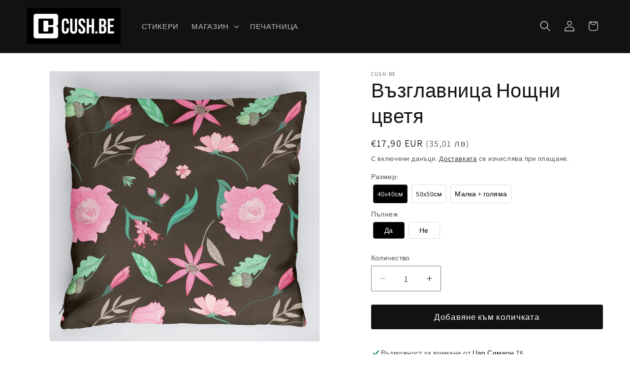

--- FILE ---
content_type: text/html; charset=utf-8
request_url: https://cush.be/products/pillow_night_flowers
body_size: 45783
content:
<!doctype html>
<html class="js" lang="bg-BG">
  <head><!--Content in content_for_header -->
<!--LayoutHub-Embed--><meta name="layouthub" /><link rel="stylesheet" href="https://fonts.googleapis.com/css?display=swap&family=IBM+Plex+Sans:100,200,300,400,500,600,700,800,900" /><link rel="stylesheet" type="text/css" href="[data-uri]" media="all">
<!--/LayoutHub-Embed--><meta charset="utf-8">
    <meta http-equiv="X-UA-Compatible" content="IE=edge">
    <meta name="viewport" content="width=device-width,initial-scale=1">
    <meta name="theme-color" content="">
    <link rel="canonical" href="https://cush.be/products/pillow_night_flowers"><link rel="icon" type="image/png" href="//cush.be/cdn/shop/files/cushbe_logo_222570b4-8f64-4b18-86d2-7baadb502d89.png?crop=center&height=32&v=1727260658&width=32"><link rel="preconnect" href="https://fonts.shopifycdn.com" crossorigin><title>
      Възглавница с принт Нощни цветя
 &ndash; Cush.be</title>

    
      <meta name="description" content="Ръчно шита в България възглавница с цветен принт.">
    

    

<meta property="og:site_name" content="Cush.be">
<meta property="og:url" content="https://cush.be/products/pillow_night_flowers">
<meta property="og:title" content="Възглавница с принт Нощни цветя">
<meta property="og:type" content="product">
<meta property="og:description" content="Ръчно шита в България възглавница с цветен принт."><meta property="og:image" content="http://cush.be/cdn/shop/products/0224-PILSETY-1-Night_flowers_bfd6e6d5-2e0e-45ab-bd39-da64c31f60de.jpg?v=1647609403">
  <meta property="og:image:secure_url" content="https://cush.be/cdn/shop/products/0224-PILSETY-1-Night_flowers_bfd6e6d5-2e0e-45ab-bd39-da64c31f60de.jpg?v=1647609403">
  <meta property="og:image:width" content="3858">
  <meta property="og:image:height" content="3858"><meta property="og:price:amount" content="14,30">
  <meta property="og:price:currency" content="EUR"><meta name="twitter:card" content="summary_large_image">
<meta name="twitter:title" content="Възглавница с принт Нощни цветя">
<meta name="twitter:description" content="Ръчно шита в България възглавница с цветен принт.">


    <script src="//cush.be/cdn/shop/t/24/assets/constants.js?v=132983761750457495441745570643" defer="defer"></script>
    <script src="//cush.be/cdn/shop/t/24/assets/pubsub.js?v=25310214064522200911745570644" defer="defer"></script>
    <script src="//cush.be/cdn/shop/t/24/assets/global.js?v=184345515105158409801745570643" defer="defer"></script>
    <script src="//cush.be/cdn/shop/t/24/assets/details-disclosure.js?v=13653116266235556501745570643" defer="defer"></script>
    <script src="//cush.be/cdn/shop/t/24/assets/details-modal.js?v=25581673532751508451745570643" defer="defer"></script>
    <script src="//cush.be/cdn/shop/t/24/assets/search-form.js?v=133129549252120666541745570644" defer="defer"></script><script src="//cush.be/cdn/shop/t/24/assets/animations.js?v=88693664871331136111745570643" defer="defer"></script><script>window.performance && window.performance.mark && window.performance.mark('shopify.content_for_header.start');</script><meta name="google-site-verification" content="-wU_uA0eiQG-TALRSbzR14ya07uURz_wD_14Hl7e_yk">
<meta id="shopify-digital-wallet" name="shopify-digital-wallet" content="/47261679777/digital_wallets/dialog">
<meta name="shopify-checkout-api-token" content="c75dc264519ce79c9bcbe6e0a021b3ee">
<link rel="alternate" type="application/json+oembed" href="https://cush.be/products/pillow_night_flowers.oembed">
<script async="async" src="/checkouts/internal/preloads.js?locale=bg-BG"></script>
<script id="apple-pay-shop-capabilities" type="application/json">{"shopId":47261679777,"countryCode":"BG","currencyCode":"EUR","merchantCapabilities":["supports3DS"],"merchantId":"gid:\/\/shopify\/Shop\/47261679777","merchantName":"Cush.be","requiredBillingContactFields":["postalAddress","email","phone"],"requiredShippingContactFields":["postalAddress","email","phone"],"shippingType":"shipping","supportedNetworks":["visa","masterCard","amex"],"total":{"type":"pending","label":"Cush.be","amount":"1.00"},"shopifyPaymentsEnabled":true,"supportsSubscriptions":true}</script>
<script id="shopify-features" type="application/json">{"accessToken":"c75dc264519ce79c9bcbe6e0a021b3ee","betas":["rich-media-storefront-analytics"],"domain":"cush.be","predictiveSearch":true,"shopId":47261679777,"locale":"bg"}</script>
<script>var Shopify = Shopify || {};
Shopify.shop = "cush-be.myshopify.com";
Shopify.locale = "bg-BG";
Shopify.currency = {"active":"EUR","rate":"1.0"};
Shopify.country = "BG";
Shopify.theme = {"name":"Current","id":181446410583,"schema_name":"Dawn","schema_version":"15.3.0","theme_store_id":887,"role":"main"};
Shopify.theme.handle = "null";
Shopify.theme.style = {"id":null,"handle":null};
Shopify.cdnHost = "cush.be/cdn";
Shopify.routes = Shopify.routes || {};
Shopify.routes.root = "/";</script>
<script type="module">!function(o){(o.Shopify=o.Shopify||{}).modules=!0}(window);</script>
<script>!function(o){function n(){var o=[];function n(){o.push(Array.prototype.slice.apply(arguments))}return n.q=o,n}var t=o.Shopify=o.Shopify||{};t.loadFeatures=n(),t.autoloadFeatures=n()}(window);</script>
<script id="shop-js-analytics" type="application/json">{"pageType":"product"}</script>
<script defer="defer" async type="module" src="//cush.be/cdn/shopifycloud/shop-js/modules/v2/client.init-shop-cart-sync_DXLQXkII.bg-BG.esm.js"></script>
<script defer="defer" async type="module" src="//cush.be/cdn/shopifycloud/shop-js/modules/v2/chunk.common_BKJeJ-8p.esm.js"></script>
<script defer="defer" async type="module" src="//cush.be/cdn/shopifycloud/shop-js/modules/v2/chunk.modal_Dyc71f14.esm.js"></script>
<script type="module">
  await import("//cush.be/cdn/shopifycloud/shop-js/modules/v2/client.init-shop-cart-sync_DXLQXkII.bg-BG.esm.js");
await import("//cush.be/cdn/shopifycloud/shop-js/modules/v2/chunk.common_BKJeJ-8p.esm.js");
await import("//cush.be/cdn/shopifycloud/shop-js/modules/v2/chunk.modal_Dyc71f14.esm.js");

  window.Shopify.SignInWithShop?.initShopCartSync?.({"fedCMEnabled":true,"windoidEnabled":true});

</script>
<script>(function() {
  var isLoaded = false;
  function asyncLoad() {
    if (isLoaded) return;
    isLoaded = true;
    var urls = ["https:\/\/chimpstatic.com\/mcjs-connected\/js\/users\/0c8b77f6cfb8c4c2e0adfeaca\/2b70d39604f52b5ce9db65628.js?shop=cush-be.myshopify.com","https:\/\/app.layouthub.com\/shopify\/layouthub.js?shop=cush-be.myshopify.com","https:\/\/shipping-bar.conversionbear.com\/script?app=shipping_bar\u0026shop=cush-be.myshopify.com","https:\/\/formbuilder.hulkapps.com\/skeletopapp.js?shop=cush-be.myshopify.com","https:\/\/edt.uppercommerce.com\/js\/estimate.js?v=1674140557\u0026shop=cush-be.myshopify.com","https:\/\/rio.pwztag.com\/rio.js?shop=cush-be.myshopify.com","https:\/\/cdn.s3.pop-convert.com\/pcjs.production.min.js?unique_id=cush-be.myshopify.com\u0026shop=cush-be.myshopify.com","https:\/\/script.pop-convert.com\/new-micro\/production.pc.min.js?unique_id=cush-be.myshopify.com\u0026shop=cush-be.myshopify.com","https:\/\/node1.itoris.com\/dpo\/storefront\/include.js?shop=cush-be.myshopify.com"];
    for (var i = 0; i < urls.length; i++) {
      var s = document.createElement('script');
      s.type = 'text/javascript';
      s.async = true;
      s.src = urls[i];
      var x = document.getElementsByTagName('script')[0];
      x.parentNode.insertBefore(s, x);
    }
  };
  if(window.attachEvent) {
    window.attachEvent('onload', asyncLoad);
  } else {
    window.addEventListener('load', asyncLoad, false);
  }
})();</script>
<script id="__st">var __st={"a":47261679777,"offset":7200,"reqid":"39b5e740-15ce-4cde-8ff4-da6e22b0d530-1769032872","pageurl":"cush.be\/products\/pillow_night_flowers","u":"0c9f5ba8ce92","p":"product","rtyp":"product","rid":5670703726753};</script>
<script>window.ShopifyPaypalV4VisibilityTracking = true;</script>
<script id="captcha-bootstrap">!function(){'use strict';const t='contact',e='account',n='new_comment',o=[[t,t],['blogs',n],['comments',n],[t,'customer']],c=[[e,'customer_login'],[e,'guest_login'],[e,'recover_customer_password'],[e,'create_customer']],r=t=>t.map((([t,e])=>`form[action*='/${t}']:not([data-nocaptcha='true']) input[name='form_type'][value='${e}']`)).join(','),a=t=>()=>t?[...document.querySelectorAll(t)].map((t=>t.form)):[];function s(){const t=[...o],e=r(t);return a(e)}const i='password',u='form_key',d=['recaptcha-v3-token','g-recaptcha-response','h-captcha-response',i],f=()=>{try{return window.sessionStorage}catch{return}},m='__shopify_v',_=t=>t.elements[u];function p(t,e,n=!1){try{const o=window.sessionStorage,c=JSON.parse(o.getItem(e)),{data:r}=function(t){const{data:e,action:n}=t;return t[m]||n?{data:e,action:n}:{data:t,action:n}}(c);for(const[e,n]of Object.entries(r))t.elements[e]&&(t.elements[e].value=n);n&&o.removeItem(e)}catch(o){console.error('form repopulation failed',{error:o})}}const l='form_type',E='cptcha';function T(t){t.dataset[E]=!0}const w=window,h=w.document,L='Shopify',v='ce_forms',y='captcha';let A=!1;((t,e)=>{const n=(g='f06e6c50-85a8-45c8-87d0-21a2b65856fe',I='https://cdn.shopify.com/shopifycloud/storefront-forms-hcaptcha/ce_storefront_forms_captcha_hcaptcha.v1.5.2.iife.js',D={infoText:'Защитено с hCaptcha',privacyText:'Поверителност',termsText:'Условия'},(t,e,n)=>{const o=w[L][v],c=o.bindForm;if(c)return c(t,g,e,D).then(n);var r;o.q.push([[t,g,e,D],n]),r=I,A||(h.body.append(Object.assign(h.createElement('script'),{id:'captcha-provider',async:!0,src:r})),A=!0)});var g,I,D;w[L]=w[L]||{},w[L][v]=w[L][v]||{},w[L][v].q=[],w[L][y]=w[L][y]||{},w[L][y].protect=function(t,e){n(t,void 0,e),T(t)},Object.freeze(w[L][y]),function(t,e,n,w,h,L){const[v,y,A,g]=function(t,e,n){const i=e?o:[],u=t?c:[],d=[...i,...u],f=r(d),m=r(i),_=r(d.filter((([t,e])=>n.includes(e))));return[a(f),a(m),a(_),s()]}(w,h,L),I=t=>{const e=t.target;return e instanceof HTMLFormElement?e:e&&e.form},D=t=>v().includes(t);t.addEventListener('submit',(t=>{const e=I(t);if(!e)return;const n=D(e)&&!e.dataset.hcaptchaBound&&!e.dataset.recaptchaBound,o=_(e),c=g().includes(e)&&(!o||!o.value);(n||c)&&t.preventDefault(),c&&!n&&(function(t){try{if(!f())return;!function(t){const e=f();if(!e)return;const n=_(t);if(!n)return;const o=n.value;o&&e.removeItem(o)}(t);const e=Array.from(Array(32),(()=>Math.random().toString(36)[2])).join('');!function(t,e){_(t)||t.append(Object.assign(document.createElement('input'),{type:'hidden',name:u})),t.elements[u].value=e}(t,e),function(t,e){const n=f();if(!n)return;const o=[...t.querySelectorAll(`input[type='${i}']`)].map((({name:t})=>t)),c=[...d,...o],r={};for(const[a,s]of new FormData(t).entries())c.includes(a)||(r[a]=s);n.setItem(e,JSON.stringify({[m]:1,action:t.action,data:r}))}(t,e)}catch(e){console.error('failed to persist form',e)}}(e),e.submit())}));const S=(t,e)=>{t&&!t.dataset[E]&&(n(t,e.some((e=>e===t))),T(t))};for(const o of['focusin','change'])t.addEventListener(o,(t=>{const e=I(t);D(e)&&S(e,y())}));const B=e.get('form_key'),M=e.get(l),P=B&&M;t.addEventListener('DOMContentLoaded',(()=>{const t=y();if(P)for(const e of t)e.elements[l].value===M&&p(e,B);[...new Set([...A(),...v().filter((t=>'true'===t.dataset.shopifyCaptcha))])].forEach((e=>S(e,t)))}))}(h,new URLSearchParams(w.location.search),n,t,e,['guest_login'])})(!0,!0)}();</script>
<script integrity="sha256-4kQ18oKyAcykRKYeNunJcIwy7WH5gtpwJnB7kiuLZ1E=" data-source-attribution="shopify.loadfeatures" defer="defer" src="//cush.be/cdn/shopifycloud/storefront/assets/storefront/load_feature-a0a9edcb.js" crossorigin="anonymous"></script>
<script data-source-attribution="shopify.dynamic_checkout.dynamic.init">var Shopify=Shopify||{};Shopify.PaymentButton=Shopify.PaymentButton||{isStorefrontPortableWallets:!0,init:function(){window.Shopify.PaymentButton.init=function(){};var t=document.createElement("script");t.src="https://cush.be/cdn/shopifycloud/portable-wallets/latest/portable-wallets.bg.js",t.type="module",document.head.appendChild(t)}};
</script>
<script data-source-attribution="shopify.dynamic_checkout.buyer_consent">
  function portableWalletsHideBuyerConsent(e){var t=document.getElementById("shopify-buyer-consent"),n=document.getElementById("shopify-subscription-policy-button");t&&n&&(t.classList.add("hidden"),t.setAttribute("aria-hidden","true"),n.removeEventListener("click",e))}function portableWalletsShowBuyerConsent(e){var t=document.getElementById("shopify-buyer-consent"),n=document.getElementById("shopify-subscription-policy-button");t&&n&&(t.classList.remove("hidden"),t.removeAttribute("aria-hidden"),n.addEventListener("click",e))}window.Shopify?.PaymentButton&&(window.Shopify.PaymentButton.hideBuyerConsent=portableWalletsHideBuyerConsent,window.Shopify.PaymentButton.showBuyerConsent=portableWalletsShowBuyerConsent);
</script>
<script data-source-attribution="shopify.dynamic_checkout.cart.bootstrap">document.addEventListener("DOMContentLoaded",(function(){function t(){return document.querySelector("shopify-accelerated-checkout-cart, shopify-accelerated-checkout")}if(t())Shopify.PaymentButton.init();else{new MutationObserver((function(e,n){t()&&(Shopify.PaymentButton.init(),n.disconnect())})).observe(document.body,{childList:!0,subtree:!0})}}));
</script>
<script id='scb4127' type='text/javascript' async='' src='https://cush.be/cdn/shopifycloud/privacy-banner/storefront-banner.js'></script><link id="shopify-accelerated-checkout-styles" rel="stylesheet" media="screen" href="https://cush.be/cdn/shopifycloud/portable-wallets/latest/accelerated-checkout-backwards-compat.css" crossorigin="anonymous">
<style id="shopify-accelerated-checkout-cart">
        #shopify-buyer-consent {
  margin-top: 1em;
  display: inline-block;
  width: 100%;
}

#shopify-buyer-consent.hidden {
  display: none;
}

#shopify-subscription-policy-button {
  background: none;
  border: none;
  padding: 0;
  text-decoration: underline;
  font-size: inherit;
  cursor: pointer;
}

#shopify-subscription-policy-button::before {
  box-shadow: none;
}

      </style>
<script id="sections-script" data-sections="header" defer="defer" src="//cush.be/cdn/shop/t/24/compiled_assets/scripts.js?v=11256"></script>
<script>window.performance && window.performance.mark && window.performance.mark('shopify.content_for_header.end');</script>


    <style data-shopify>
      @font-face {
  font-family: Assistant;
  font-weight: 400;
  font-style: normal;
  font-display: swap;
  src: url("//cush.be/cdn/fonts/assistant/assistant_n4.9120912a469cad1cc292572851508ca49d12e768.woff2") format("woff2"),
       url("//cush.be/cdn/fonts/assistant/assistant_n4.6e9875ce64e0fefcd3f4446b7ec9036b3ddd2985.woff") format("woff");
}

      @font-face {
  font-family: Assistant;
  font-weight: 700;
  font-style: normal;
  font-display: swap;
  src: url("//cush.be/cdn/fonts/assistant/assistant_n7.bf44452348ec8b8efa3aa3068825305886b1c83c.woff2") format("woff2"),
       url("//cush.be/cdn/fonts/assistant/assistant_n7.0c887fee83f6b3bda822f1150b912c72da0f7b64.woff") format("woff");
}

      
      
      @font-face {
  font-family: Assistant;
  font-weight: 400;
  font-style: normal;
  font-display: swap;
  src: url("//cush.be/cdn/fonts/assistant/assistant_n4.9120912a469cad1cc292572851508ca49d12e768.woff2") format("woff2"),
       url("//cush.be/cdn/fonts/assistant/assistant_n4.6e9875ce64e0fefcd3f4446b7ec9036b3ddd2985.woff") format("woff");
}


      
        :root,
        .color-scheme-1 {
          --color-background: 255,255,255;
        
          --gradient-background: #ffffff;
        

        

        --color-foreground: 18,18,18;
        --color-background-contrast: 191,191,191;
        --color-shadow: 18,18,18;
        --color-button: 18,18,18;
        --color-button-text: 255,255,255;
        --color-secondary-button: 255,255,255;
        --color-secondary-button-text: 18,18,18;
        --color-link: 18,18,18;
        --color-badge-foreground: 18,18,18;
        --color-badge-background: 255,255,255;
        --color-badge-border: 18,18,18;
        --payment-terms-background-color: rgb(255 255 255);
      }
      
        
        .color-scheme-2 {
          --color-background: 243,243,243;
        
          --gradient-background: #f3f3f3;
        

        

        --color-foreground: 18,18,18;
        --color-background-contrast: 179,179,179;
        --color-shadow: 18,18,18;
        --color-button: 18,18,18;
        --color-button-text: 243,243,243;
        --color-secondary-button: 243,243,243;
        --color-secondary-button-text: 18,18,18;
        --color-link: 18,18,18;
        --color-badge-foreground: 18,18,18;
        --color-badge-background: 243,243,243;
        --color-badge-border: 18,18,18;
        --payment-terms-background-color: rgb(243 243 243);
      }
      
        
        .color-scheme-3 {
          --color-background: 36,40,51;
        
          --gradient-background: #242833;
        

        

        --color-foreground: 255,255,255;
        --color-background-contrast: 47,52,66;
        --color-shadow: 18,18,18;
        --color-button: 255,255,255;
        --color-button-text: 0,0,0;
        --color-secondary-button: 36,40,51;
        --color-secondary-button-text: 255,255,255;
        --color-link: 255,255,255;
        --color-badge-foreground: 255,255,255;
        --color-badge-background: 36,40,51;
        --color-badge-border: 255,255,255;
        --payment-terms-background-color: rgb(36 40 51);
      }
      
        
        .color-scheme-4 {
          --color-background: 18,18,18;
        
          --gradient-background: #121212;
        

        

        --color-foreground: 255,255,255;
        --color-background-contrast: 146,146,146;
        --color-shadow: 18,18,18;
        --color-button: 255,255,255;
        --color-button-text: 18,18,18;
        --color-secondary-button: 18,18,18;
        --color-secondary-button-text: 255,255,255;
        --color-link: 255,255,255;
        --color-badge-foreground: 255,255,255;
        --color-badge-background: 18,18,18;
        --color-badge-border: 255,255,255;
        --payment-terms-background-color: rgb(18 18 18);
      }
      
        
        .color-scheme-5 {
          --color-background: 51,79,180;
        
          --gradient-background: #334fb4;
        

        

        --color-foreground: 255,255,255;
        --color-background-contrast: 23,35,81;
        --color-shadow: 18,18,18;
        --color-button: 255,255,255;
        --color-button-text: 51,79,180;
        --color-secondary-button: 51,79,180;
        --color-secondary-button-text: 255,255,255;
        --color-link: 255,255,255;
        --color-badge-foreground: 255,255,255;
        --color-badge-background: 51,79,180;
        --color-badge-border: 255,255,255;
        --payment-terms-background-color: rgb(51 79 180);
      }
      
        
        .color-scheme-85e9f1a6-2d78-44d1-8260-74a6f82fcd38 {
          --color-background: 255,255,255;
        
          --gradient-background: #000;
        

        

        --color-foreground: 18,18,18;
        --color-background-contrast: 191,191,191;
        --color-shadow: 18,18,18;
        --color-button: 18,18,18;
        --color-button-text: 255,255,255;
        --color-secondary-button: 255,255,255;
        --color-secondary-button-text: 18,18,18;
        --color-link: 18,18,18;
        --color-badge-foreground: 18,18,18;
        --color-badge-background: 255,255,255;
        --color-badge-border: 18,18,18;
        --payment-terms-background-color: rgb(255 255 255);
      }
      
        
        .color-scheme-316f7088-1aa3-43fd-a27d-3ef1bc9f8ea8 {
          --color-background: 255,255,255;
        
          --gradient-background: #ffffff;
        

        

        --color-foreground: 18,18,18;
        --color-background-contrast: 191,191,191;
        --color-shadow: 196,122,21;
        --color-button: 18,18,18;
        --color-button-text: 133,164,190;
        --color-secondary-button: 255,255,255;
        --color-secondary-button-text: 180,62,173;
        --color-link: 180,62,173;
        --color-badge-foreground: 18,18,18;
        --color-badge-background: 255,255,255;
        --color-badge-border: 18,18,18;
        --payment-terms-background-color: rgb(255 255 255);
      }
      

      body, .color-scheme-1, .color-scheme-2, .color-scheme-3, .color-scheme-4, .color-scheme-5, .color-scheme-85e9f1a6-2d78-44d1-8260-74a6f82fcd38, .color-scheme-316f7088-1aa3-43fd-a27d-3ef1bc9f8ea8 {
        color: rgba(var(--color-foreground), 0.75);
        background-color: rgb(var(--color-background));
      }

      :root {
        --font-body-family: Assistant, sans-serif;
        --font-body-style: normal;
        --font-body-weight: 400;
        --font-body-weight-bold: 700;

        --font-heading-family: Assistant, sans-serif;
        --font-heading-style: normal;
        --font-heading-weight: 400;

        --font-body-scale: 1.1;
        --font-heading-scale: 0.9090909090909091;

        --media-padding: px;
        --media-border-opacity: 0.05;
        --media-border-width: 1px;
        --media-radius: 2px;
        --media-shadow-opacity: 0.0;
        --media-shadow-horizontal-offset: 0px;
        --media-shadow-vertical-offset: 0px;
        --media-shadow-blur-radius: 0px;
        --media-shadow-visible: 0;

        --page-width: 120rem;
        --page-width-margin: 0rem;

        --product-card-image-padding: 0.0rem;
        --product-card-corner-radius: 0.2rem;
        --product-card-text-alignment: left;
        --product-card-border-width: 0.0rem;
        --product-card-border-opacity: 0.0;
        --product-card-shadow-opacity: 0.1;
        --product-card-shadow-visible: 1;
        --product-card-shadow-horizontal-offset: 0.0rem;
        --product-card-shadow-vertical-offset: 0.0rem;
        --product-card-shadow-blur-radius: 0.0rem;

        --collection-card-image-padding: 0.0rem;
        --collection-card-corner-radius: 0.2rem;
        --collection-card-text-alignment: left;
        --collection-card-border-width: 0.0rem;
        --collection-card-border-opacity: 0.0;
        --collection-card-shadow-opacity: 0.1;
        --collection-card-shadow-visible: 1;
        --collection-card-shadow-horizontal-offset: 0.0rem;
        --collection-card-shadow-vertical-offset: 0.0rem;
        --collection-card-shadow-blur-radius: 0.0rem;

        --blog-card-image-padding: 0.0rem;
        --blog-card-corner-radius: 0.2rem;
        --blog-card-text-alignment: left;
        --blog-card-border-width: 0.0rem;
        --blog-card-border-opacity: 0.0;
        --blog-card-shadow-opacity: 0.1;
        --blog-card-shadow-visible: 1;
        --blog-card-shadow-horizontal-offset: 0.0rem;
        --blog-card-shadow-vertical-offset: 0.0rem;
        --blog-card-shadow-blur-radius: 0.0rem;

        --badge-corner-radius: 4.0rem;

        --popup-border-width: 1px;
        --popup-border-opacity: 0.1;
        --popup-corner-radius: 2px;
        --popup-shadow-opacity: 0.0;
        --popup-shadow-horizontal-offset: 0px;
        --popup-shadow-vertical-offset: 0px;
        --popup-shadow-blur-radius: 0px;

        --drawer-border-width: 1px;
        --drawer-border-opacity: 0.1;
        --drawer-shadow-opacity: 0.0;
        --drawer-shadow-horizontal-offset: 0px;
        --drawer-shadow-vertical-offset: 0px;
        --drawer-shadow-blur-radius: 0px;

        --spacing-sections-desktop: 0px;
        --spacing-sections-mobile: 0px;

        --grid-desktop-vertical-spacing: 8px;
        --grid-desktop-horizontal-spacing: 8px;
        --grid-mobile-vertical-spacing: 4px;
        --grid-mobile-horizontal-spacing: 4px;

        --text-boxes-border-opacity: 1.0;
        --text-boxes-border-width: 0px;
        --text-boxes-radius: 2px;
        --text-boxes-shadow-opacity: 0.0;
        --text-boxes-shadow-visible: 0;
        --text-boxes-shadow-horizontal-offset: 0px;
        --text-boxes-shadow-vertical-offset: 0px;
        --text-boxes-shadow-blur-radius: 0px;

        --buttons-radius: 2px;
        --buttons-radius-outset: 3px;
        --buttons-border-width: 0px;
        --buttons-border-opacity: 0.0;
        --buttons-shadow-opacity: 0.0;
        --buttons-shadow-visible: 0;
        --buttons-shadow-horizontal-offset: 0px;
        --buttons-shadow-vertical-offset: 0px;
        --buttons-shadow-blur-radius: 0px;
        --buttons-border-offset: 0.3px;

        --inputs-radius: 2px;
        --inputs-border-width: 1px;
        --inputs-border-opacity: 0.55;
        --inputs-shadow-opacity: 0.0;
        --inputs-shadow-horizontal-offset: 0px;
        --inputs-margin-offset: 0px;
        --inputs-shadow-vertical-offset: 0px;
        --inputs-shadow-blur-radius: 0px;
        --inputs-radius-outset: 3px;

        --variant-pills-radius: 40px;
        --variant-pills-border-width: 1px;
        --variant-pills-border-opacity: 0.55;
        --variant-pills-shadow-opacity: 0.0;
        --variant-pills-shadow-horizontal-offset: 0px;
        --variant-pills-shadow-vertical-offset: 0px;
        --variant-pills-shadow-blur-radius: 0px;
      }

      *,
      *::before,
      *::after {
        box-sizing: inherit;
      }

      html {
        box-sizing: border-box;
        font-size: calc(var(--font-body-scale) * 62.5%);
        height: 100%;
      }

      body {
        display: grid;
        grid-template-rows: auto auto 1fr auto;
        grid-template-columns: 100%;
        min-height: 100%;
        margin: 0;
        font-size: 1.5rem;
        letter-spacing: 0.06rem;
        line-height: calc(1 + 0.8 / var(--font-body-scale));
        font-family: var(--font-body-family);
        font-style: var(--font-body-style);
        font-weight: var(--font-body-weight);
      }

      @media screen and (min-width: 750px) {
        body {
          font-size: 1.6rem;
        }
      }
    </style>

    <link href="//cush.be/cdn/shop/t/24/assets/base.css?v=49675708895686800361748440844" rel="stylesheet" type="text/css" media="all" />
    <link rel="stylesheet" href="//cush.be/cdn/shop/t/24/assets/component-cart-items.css?v=123238115697927560811745570643" media="print" onload="this.media='all'">
      <link rel="preload" as="font" href="//cush.be/cdn/fonts/assistant/assistant_n4.9120912a469cad1cc292572851508ca49d12e768.woff2" type="font/woff2" crossorigin>
      

      <link rel="preload" as="font" href="//cush.be/cdn/fonts/assistant/assistant_n4.9120912a469cad1cc292572851508ca49d12e768.woff2" type="font/woff2" crossorigin>
      
<link
        rel="stylesheet"
        href="//cush.be/cdn/shop/t/24/assets/component-predictive-search.css?v=118923337488134913561745570643"
        media="print"
        onload="this.media='all'"
      ><script>
      if (Shopify.designMode) {
        document.documentElement.classList.add('shopify-design-mode');
      }
    </script>
    <script type="text/javascript">
    (function(c,l,a,r,i,t,y){
        c[a]=c[a]||function(){(c[a].q=c[a].q||[]).push(arguments)};
        t=l.createElement(r);t.async=1;t.src="https://www.clarity.ms/tag/"+i;
        y=l.getElementsByTagName(r)[0];y.parentNode.insertBefore(t,y);
    })(window, document, "clarity", "script", "rumj8cf159");
</script>
  <!-- BEGIN app block: shopify://apps/variant-image-wizard-swatch/blocks/app-embed/66205c03-f474-4e2c-b275-0a2806eeac16 -->

<script>
  if (typeof __productWizRio !== 'undefined') {
    throw new Error('Rio code has already been instantiated!');
  }
  var __productWizRioProduct = {"id":5670703726753,"title":"Възглавница Нощни цветя","handle":"pillow_night_flowers","description":"\u003cp\u003e- ярък и жив двустранен HD принт\u003c\/p\u003e\u003cp\u003e- ръчно шита в България\u003c\/p\u003e\u003cp\u003e- калъфка: 50% габардин и 50% памук, пълнеж: силиконов пух\u003c\/p\u003e\u003cp\u003e- пере се на температура до 30°, изсъхва изненадващо бързо\u003c\/p\u003e\u003cp\u003e- подходяща и за външна употреба, ще издържи години на слънце, дъжд и сняг\u003c\/p\u003e\u003cp\u003e- дискретен цип\u003c\/p\u003e\u003cp\u003e- два размера - 40х40см и 50х50см\u003c\/p\u003e\u003cp\u003e\u003ca href=\"https:\/\/cush.be\/pages\/%D0%BD%D0%B0-%D0%B5%D0%B4%D1%80%D0%BE\" target=\"_blank\"\u003e\u003cstrong\u003eЗа поръчки над 10 броя или собствен дизайн\u003c\/strong\u003e\u003c\/a\u003e\u003c\/p\u003e","published_at":"2022-03-18T18:44:41+02:00","created_at":"2020-09-12T17:44:14+03:00","vendor":"Cush.be","type":"Възглавници","tags":["0224","pillow"],"price":1430,"price_min":1430,"price_max":4040,"available":true,"price_varies":true,"compare_at_price":null,"compare_at_price_min":0,"compare_at_price_max":0,"compare_at_price_varies":false,"variants":[{"id":36179719585953,"title":"40x40см \/ Да","option1":"40x40см","option2":"Да","option3":null,"sku":"PIL40Y0224","requires_shipping":true,"taxable":true,"featured_image":null,"available":true,"name":"Възглавница Нощни цветя - 40x40см \/ Да","public_title":"40x40см \/ Да","options":["40x40см","Да"],"price":1790,"weight":450,"compare_at_price":null,"inventory_management":"shopify","barcode":"3801041052525","requires_selling_plan":false,"selling_plan_allocations":[]},{"id":36179719618721,"title":"40x40см \/ Не","option1":"40x40см","option2":"Не","option3":null,"sku":"PIL40N0224","requires_shipping":true,"taxable":true,"featured_image":null,"available":true,"name":"Възглавница Нощни цветя - 40x40см \/ Не","public_title":"40x40см \/ Не","options":["40x40см","Не"],"price":1430,"weight":100,"compare_at_price":null,"inventory_management":"shopify","barcode":"3801041052549","requires_selling_plan":false,"selling_plan_allocations":[]},{"id":36179719651489,"title":"50x50см \/ Да","option1":"50x50см","option2":"Да","option3":null,"sku":"PIL50Y0224","requires_shipping":true,"taxable":true,"featured_image":null,"available":true,"name":"Възглавница Нощни цветя - 50x50см \/ Да","public_title":"50x50см \/ Да","options":["50x50см","Да"],"price":2250,"weight":820,"compare_at_price":null,"inventory_management":"shopify","barcode":"3801041052570","requires_selling_plan":false,"selling_plan_allocations":[]},{"id":36179719684257,"title":"50x50см \/ Не","option1":"50x50см","option2":"Не","option3":null,"sku":"PIL50N0224","requires_shipping":true,"taxable":true,"featured_image":null,"available":true,"name":"Възглавница Нощни цветя - 50x50см \/ Не","public_title":"50x50см \/ Не","options":["50x50см","Не"],"price":1790,"weight":150,"compare_at_price":null,"inventory_management":"shopify","barcode":"3801041052594","requires_selling_plan":false,"selling_plan_allocations":[]},{"id":42577847353588,"title":"Малка + голяма \/ Да","option1":"Малка + голяма","option2":"Да","option3":null,"sku":"PILSETY0224","requires_shipping":true,"taxable":true,"featured_image":null,"available":true,"name":"Възглавница Нощни цветя - Малка + голяма \/ Да","public_title":"Малка + голяма \/ Да","options":["Малка + голяма","Да"],"price":4040,"weight":1270,"compare_at_price":null,"inventory_management":"shopify","barcode":"3801041628010","requires_selling_plan":false,"selling_plan_allocations":[]}],"images":["\/\/cush.be\/cdn\/shop\/products\/0224-PILSETY-1-Night_flowers_bfd6e6d5-2e0e-45ab-bd39-da64c31f60de.jpg?v=1647609403","\/\/cush.be\/cdn\/shop\/products\/0224-PILSETY-2-Night_flowers.jpg?v=1647609403","\/\/cush.be\/cdn\/shop\/products\/0224-PILSETY-3-Night_flowers.jpg?v=1647609403"],"featured_image":"\/\/cush.be\/cdn\/shop\/products\/0224-PILSETY-1-Night_flowers_bfd6e6d5-2e0e-45ab-bd39-da64c31f60de.jpg?v=1647609403","options":["Размер","Пълнеж"],"media":[{"alt":null,"id":29383202013428,"position":1,"preview_image":{"aspect_ratio":1.0,"height":3858,"width":3858,"src":"\/\/cush.be\/cdn\/shop\/products\/0224-PILSETY-1-Night_flowers_bfd6e6d5-2e0e-45ab-bd39-da64c31f60de.jpg?v=1647609403"},"aspect_ratio":1.0,"height":3858,"media_type":"image","src":"\/\/cush.be\/cdn\/shop\/products\/0224-PILSETY-1-Night_flowers_bfd6e6d5-2e0e-45ab-bd39-da64c31f60de.jpg?v=1647609403","width":3858},{"alt":null,"id":29383202046196,"position":2,"preview_image":{"aspect_ratio":1.0,"height":3368,"width":3368,"src":"\/\/cush.be\/cdn\/shop\/products\/0224-PILSETY-2-Night_flowers.jpg?v=1647609403"},"aspect_ratio":1.0,"height":3368,"media_type":"image","src":"\/\/cush.be\/cdn\/shop\/products\/0224-PILSETY-2-Night_flowers.jpg?v=1647609403","width":3368},{"alt":null,"id":29383202078964,"position":3,"preview_image":{"aspect_ratio":1.0,"height":3624,"width":3624,"src":"\/\/cush.be\/cdn\/shop\/products\/0224-PILSETY-3-Night_flowers.jpg?v=1647609403"},"aspect_ratio":1.0,"height":3624,"media_type":"image","src":"\/\/cush.be\/cdn\/shop\/products\/0224-PILSETY-3-Night_flowers.jpg?v=1647609403","width":3624}],"requires_selling_plan":false,"selling_plan_groups":[],"content":"\u003cp\u003e- ярък и жив двустранен HD принт\u003c\/p\u003e\u003cp\u003e- ръчно шита в България\u003c\/p\u003e\u003cp\u003e- калъфка: 50% габардин и 50% памук, пълнеж: силиконов пух\u003c\/p\u003e\u003cp\u003e- пере се на температура до 30°, изсъхва изненадващо бързо\u003c\/p\u003e\u003cp\u003e- подходяща и за външна употреба, ще издържи години на слънце, дъжд и сняг\u003c\/p\u003e\u003cp\u003e- дискретен цип\u003c\/p\u003e\u003cp\u003e- два размера - 40х40см и 50х50см\u003c\/p\u003e\u003cp\u003e\u003ca href=\"https:\/\/cush.be\/pages\/%D0%BD%D0%B0-%D0%B5%D0%B4%D1%80%D0%BE\" target=\"_blank\"\u003e\u003cstrong\u003eЗа поръчки над 10 броя или собствен дизайн\u003c\/strong\u003e\u003c\/a\u003e\u003c\/p\u003e"};
  if (typeof __productWizRioProduct === 'object' && __productWizRioProduct !== null) {
    __productWizRioProduct.options = [{"name":"Размер","position":1,"values":["40x40см","50x50см","Малка + голяма"]},{"name":"Пълнеж","position":2,"values":["Да","Не"]}];
  }
  
  var __productWizRioGzipDecoder=(()=>{var N=Object.defineProperty;var Ar=Object.getOwnPropertyDescriptor;var Mr=Object.getOwnPropertyNames;var Sr=Object.prototype.hasOwnProperty;var Ur=(r,n)=>{for(var t in n)N(r,t,{get:n[t],enumerable:!0})},Fr=(r,n,t,e)=>{if(n&&typeof n=="object"||typeof n=="function")for(let i of Mr(n))!Sr.call(r,i)&&i!==t&&N(r,i,{get:()=>n[i],enumerable:!(e=Ar(n,i))||e.enumerable});return r};var Cr=r=>Fr(N({},"__esModule",{value:!0}),r);var Jr={};Ur(Jr,{U8fromBase64:()=>pr,decodeGzippedJson:()=>gr});var f=Uint8Array,S=Uint16Array,Dr=Int32Array,ir=new f([0,0,0,0,0,0,0,0,1,1,1,1,2,2,2,2,3,3,3,3,4,4,4,4,5,5,5,5,0,0,0,0]),ar=new f([0,0,0,0,1,1,2,2,3,3,4,4,5,5,6,6,7,7,8,8,9,9,10,10,11,11,12,12,13,13,0,0]),Tr=new f([16,17,18,0,8,7,9,6,10,5,11,4,12,3,13,2,14,1,15]),or=function(r,n){for(var t=new S(31),e=0;e<31;++e)t[e]=n+=1<<r[e-1];for(var i=new Dr(t[30]),e=1;e<30;++e)for(var l=t[e];l<t[e+1];++l)i[l]=l-t[e]<<5|e;return{b:t,r:i}},sr=or(ir,2),fr=sr.b,Ir=sr.r;fr[28]=258,Ir[258]=28;var hr=or(ar,0),Zr=hr.b,jr=hr.r,k=new S(32768);for(o=0;o<32768;++o)g=(o&43690)>>1|(o&21845)<<1,g=(g&52428)>>2|(g&13107)<<2,g=(g&61680)>>4|(g&3855)<<4,k[o]=((g&65280)>>8|(g&255)<<8)>>1;var g,o,I=function(r,n,t){for(var e=r.length,i=0,l=new S(n);i<e;++i)r[i]&&++l[r[i]-1];var y=new S(n);for(i=1;i<n;++i)y[i]=y[i-1]+l[i-1]<<1;var p;if(t){p=new S(1<<n);var z=15-n;for(i=0;i<e;++i)if(r[i])for(var U=i<<4|r[i],w=n-r[i],a=y[r[i]-1]++<<w,s=a|(1<<w)-1;a<=s;++a)p[k[a]>>z]=U}else for(p=new S(e),i=0;i<e;++i)r[i]&&(p[i]=k[y[r[i]-1]++]>>15-r[i]);return p},Z=new f(288);for(o=0;o<144;++o)Z[o]=8;var o;for(o=144;o<256;++o)Z[o]=9;var o;for(o=256;o<280;++o)Z[o]=7;var o;for(o=280;o<288;++o)Z[o]=8;var o,ur=new f(32);for(o=0;o<32;++o)ur[o]=5;var o;var Br=I(Z,9,1);var Er=I(ur,5,1),j=function(r){for(var n=r[0],t=1;t<r.length;++t)r[t]>n&&(n=r[t]);return n},v=function(r,n,t){var e=n/8|0;return(r[e]|r[e+1]<<8)>>(n&7)&t},R=function(r,n){var t=n/8|0;return(r[t]|r[t+1]<<8|r[t+2]<<16)>>(n&7)},Gr=function(r){return(r+7)/8|0},lr=function(r,n,t){return(n==null||n<0)&&(n=0),(t==null||t>r.length)&&(t=r.length),new f(r.subarray(n,t))};var Or=["unexpected EOF","invalid block type","invalid length/literal","invalid distance","stream finished","no stream handler",,"no callback","invalid UTF-8 data","extra field too long","date not in range 1980-2099","filename too long","stream finishing","invalid zip data"],u=function(r,n,t){var e=new Error(n||Or[r]);if(e.code=r,Error.captureStackTrace&&Error.captureStackTrace(e,u),!t)throw e;return e},qr=function(r,n,t,e){var i=r.length,l=e?e.length:0;if(!i||n.f&&!n.l)return t||new f(0);var y=!t,p=y||n.i!=2,z=n.i;y&&(t=new f(i*3));var U=function(nr){var tr=t.length;if(nr>tr){var er=new f(Math.max(tr*2,nr));er.set(t),t=er}},w=n.f||0,a=n.p||0,s=n.b||0,x=n.l,B=n.d,F=n.m,C=n.n,G=i*8;do{if(!x){w=v(r,a,1);var O=v(r,a+1,3);if(a+=3,O)if(O==1)x=Br,B=Er,F=9,C=5;else if(O==2){var L=v(r,a,31)+257,Y=v(r,a+10,15)+4,K=L+v(r,a+5,31)+1;a+=14;for(var D=new f(K),P=new f(19),h=0;h<Y;++h)P[Tr[h]]=v(r,a+h*3,7);a+=Y*3;for(var Q=j(P),yr=(1<<Q)-1,wr=I(P,Q,1),h=0;h<K;){var V=wr[v(r,a,yr)];a+=V&15;var c=V>>4;if(c<16)D[h++]=c;else{var A=0,E=0;for(c==16?(E=3+v(r,a,3),a+=2,A=D[h-1]):c==17?(E=3+v(r,a,7),a+=3):c==18&&(E=11+v(r,a,127),a+=7);E--;)D[h++]=A}}var X=D.subarray(0,L),m=D.subarray(L);F=j(X),C=j(m),x=I(X,F,1),B=I(m,C,1)}else u(1);else{var c=Gr(a)+4,q=r[c-4]|r[c-3]<<8,d=c+q;if(d>i){z&&u(0);break}p&&U(s+q),t.set(r.subarray(c,d),s),n.b=s+=q,n.p=a=d*8,n.f=w;continue}if(a>G){z&&u(0);break}}p&&U(s+131072);for(var mr=(1<<F)-1,xr=(1<<C)-1,$=a;;$=a){var A=x[R(r,a)&mr],M=A>>4;if(a+=A&15,a>G){z&&u(0);break}if(A||u(2),M<256)t[s++]=M;else if(M==256){$=a,x=null;break}else{var b=M-254;if(M>264){var h=M-257,T=ir[h];b=v(r,a,(1<<T)-1)+fr[h],a+=T}var H=B[R(r,a)&xr],J=H>>4;H||u(3),a+=H&15;var m=Zr[J];if(J>3){var T=ar[J];m+=R(r,a)&(1<<T)-1,a+=T}if(a>G){z&&u(0);break}p&&U(s+131072);var _=s+b;if(s<m){var rr=l-m,zr=Math.min(m,_);for(rr+s<0&&u(3);s<zr;++s)t[s]=e[rr+s]}for(;s<_;++s)t[s]=t[s-m]}}n.l=x,n.p=$,n.b=s,n.f=w,x&&(w=1,n.m=F,n.d=B,n.n=C)}while(!w);return s!=t.length&&y?lr(t,0,s):t.subarray(0,s)};var dr=new f(0);var Lr=function(r){(r[0]!=31||r[1]!=139||r[2]!=8)&&u(6,"invalid gzip data");var n=r[3],t=10;n&4&&(t+=(r[10]|r[11]<<8)+2);for(var e=(n>>3&1)+(n>>4&1);e>0;e-=!r[t++]);return t+(n&2)},Pr=function(r){var n=r.length;return(r[n-4]|r[n-3]<<8|r[n-2]<<16|r[n-1]<<24)>>>0};function vr(r,n){var t=Lr(r);return t+8>r.length&&u(6,"invalid gzip data"),qr(r.subarray(t,-8),{i:2},n&&n.out||new f(Pr(r)),n&&n.dictionary)}var W=typeof TextDecoder<"u"&&new TextDecoder,$r=0;try{W.decode(dr,{stream:!0}),$r=1}catch{}var Hr=function(r){for(var n="",t=0;;){var e=r[t++],i=(e>127)+(e>223)+(e>239);if(t+i>r.length)return{s:n,r:lr(r,t-1)};i?i==3?(e=((e&15)<<18|(r[t++]&63)<<12|(r[t++]&63)<<6|r[t++]&63)-65536,n+=String.fromCharCode(55296|e>>10,56320|e&1023)):i&1?n+=String.fromCharCode((e&31)<<6|r[t++]&63):n+=String.fromCharCode((e&15)<<12|(r[t++]&63)<<6|r[t++]&63):n+=String.fromCharCode(e)}};function cr(r,n){if(n){for(var t="",e=0;e<r.length;e+=16384)t+=String.fromCharCode.apply(null,r.subarray(e,e+16384));return t}else{if(W)return W.decode(r);var i=Hr(r),l=i.s,t=i.r;return t.length&&u(8),l}}function pr(r){let n=atob(r),t=new Uint8Array(n.length);for(let e=0;e<n.length;e++)t[e]=n.charCodeAt(e);return t}function gr(r){let n=pr(r),t=vr(n);return JSON.parse(cr(t))}return Cr(Jr);})();

  var __productWizRioVariantsData = null;
  if (__productWizRioVariantsData && typeof __productWizRioVariantsData === 'string') {
    try {
      __productWizRioVariantsData = JSON.parse(__productWizRioVariantsData);
    } catch (e) {
      console.warn('Failed to parse rio-variants metafield:', e);
      __productWizRioVariantsData = null;
    }
  }
  
  if (__productWizRioVariantsData && typeof __productWizRioVariantsData === 'object' && __productWizRioVariantsData.compressed) {
    try {
      __productWizRioVariantsData = __productWizRioGzipDecoder.decodeGzippedJson(__productWizRioVariantsData.compressed);
    } catch (e) {
      console.warn('Failed to decompress rio-variants metafield:', e);
      __productWizRioVariantsData = null;
    }
  }
  
  if (__productWizRioVariantsData && 
      __productWizRioVariantsData.variants && 
      Array.isArray(__productWizRioVariantsData.variants)) {
    
    let mergedVariants = (__productWizRioProduct.variants || []).slice();

    let existingIds = new Map();
    mergedVariants.forEach(function(variant) {
      existingIds.set(variant.id, true);
    });

    let newVariantsAdded = 0;
    __productWizRioVariantsData.variants.forEach(function(metaVariant) {
      if (!existingIds.has(metaVariant.id)) {
        mergedVariants.push(metaVariant);
        newVariantsAdded++;
      }
    });

    __productWizRioProduct.variants = mergedVariants;
    __productWizRioProduct.variantsCount = mergedVariants.length;
    __productWizRioProduct.available = mergedVariants.some(function(v) { return v.available; });
  }

  var __productWizRioHasOnlyDefaultVariant = false;
  var __productWizRioAssets = [{"id":"d2bbbb6a-e7fe-4ac8-ac32-a7e4bfe5c48f.png","url":"https:\/\/cdn.shopify.com\/s\/files\/1\/0472\/6167\/9777\/t\/7\/assets\/d2bbbb6a-e7fe-4ac8-ac32-a7e4bfe5c48f.png?v=1632299378","themeId":"127192039585"},{"id":"1e0af504-a2c6-4fc3-b2a8-58233a37716f.png","url":"https:\/\/cdn.shopify.com\/s\/files\/1\/0472\/6167\/9777\/t\/7\/assets\/1e0af504-a2c6-4fc3-b2a8-58233a37716f.png?v=1632466407","themeId":"127192039585"},{"id":"8415abf7-d1b3-4f47-ba1f-e1ae630b82f9.png","url":"https:\/\/cdn.shopify.com\/s\/files\/1\/0472\/6167\/9777\/t\/7\/assets\/8415abf7-d1b3-4f47-ba1f-e1ae630b82f9.png?v=1632466427","themeId":"127192039585"},{"id":"83562b15-8939-41d9-a3ff-6088fd18b6d6.png","url":"https:\/\/cdn.shopify.com\/s\/files\/1\/0472\/6167\/9777\/t\/7\/assets\/83562b15-8939-41d9-a3ff-6088fd18b6d6.png?v=1632466443","themeId":"127192039585"},{"id":"14852670-74bd-4f55-80b7-2942dee2e81d.png","url":"https:\/\/cdn.shopify.com\/s\/files\/1\/0472\/6167\/9777\/t\/7\/assets\/14852670-74bd-4f55-80b7-2942dee2e81d.png?v=1632466455","themeId":"127192039585"},{"id":"98fd6891-983a-41af-9d80-c277e45ca2ec.png","url":"https:\/\/cdn.shopify.com\/s\/files\/1\/0472\/6167\/9777\/t\/7\/assets\/98fd6891-983a-41af-9d80-c277e45ca2ec.png?v=1632466589","themeId":"127192039585"},{"id":"5d4d0095-98ef-4680-ae24-1ab4c6199d14.png","url":"https:\/\/cdn.shopify.com\/s\/files\/1\/0472\/6167\/9777\/t\/7\/assets\/5d4d0095-98ef-4680-ae24-1ab4c6199d14.png?v=1632483261","themeId":"127192039585"},{"id":"0226bd12-d7bb-474f-b059-480f581df673.png","url":"https:\/\/cdn.shopify.com\/s\/files\/1\/0472\/6167\/9777\/t\/7\/assets\/0226bd12-d7bb-474f-b059-480f581df673.png?v=1632483360","themeId":"127192039585"},{"id":"8ff18347-3feb-4f10-a0e3-b0c6e5b3b7fe.png","url":"https:\/\/cdn.shopify.com\/s\/files\/1\/0472\/6167\/9777\/t\/7\/assets\/8ff18347-3feb-4f10-a0e3-b0c6e5b3b7fe.png?v=1632483395","themeId":"127192039585"},{"id":"bc2a0153-db13-47e5-80d1-da8691974fef.png","url":"https:\/\/cdn.shopify.com\/s\/files\/1\/0472\/6167\/9777\/t\/7\/assets\/bc2a0153-db13-47e5-80d1-da8691974fef.png?v=1632485984","themeId":"127192039585"},{"id":"735b7692-2b77-4a14-b27a-ea4a0ccbf82e.png","url":"https:\/\/cdn.shopify.com\/s\/files\/1\/0472\/6167\/9777\/t\/7\/assets\/735b7692-2b77-4a14-b27a-ea4a0ccbf82e.png?v=1632485997","themeId":"127192039585"},{"id":"b2ee5caa-ca29-452a-a21a-4f4888d51f11.png","url":"https:\/\/cdn.shopify.com\/s\/files\/1\/0472\/6167\/9777\/t\/7\/assets\/b2ee5caa-ca29-452a-a21a-4f4888d51f11.png?v=1634909960","themeId":"127192039585"},{"id":"e89937bb-58e2-456d-b206-7d5fdb65c30d.png","url":"https:\/\/cdn.shopify.com\/s\/files\/1\/0472\/6167\/9777\/t\/7\/assets\/e89937bb-58e2-456d-b206-7d5fdb65c30d.png?v=1634910014","themeId":"127192039585"},{"id":"a866cfa5-8252-41d1-8fc4-7bad9a170fd1.png","url":"https:\/\/cdn.shopify.com\/s\/files\/1\/0472\/6167\/9777\/t\/7\/assets\/a866cfa5-8252-41d1-8fc4-7bad9a170fd1.png?v=1634910052","themeId":"127192039585"},{"id":"f43dbc8b-7cb8-47ae-bdfb-31ffc6454f26.png","url":"https:\/\/cdn.shopify.com\/s\/files\/1\/0472\/6167\/9777\/t\/7\/assets\/f43dbc8b-7cb8-47ae-bdfb-31ffc6454f26.png?v=1634910066","themeId":"127192039585"},{"id":"07b92cc0-fb72-4570-8a91-d8946eb87578.png","url":"https:\/\/cdn.shopify.com\/s\/files\/1\/0472\/6167\/9777\/t\/7\/assets\/07b92cc0-fb72-4570-8a91-d8946eb87578.png?v=1634910079","themeId":"127192039585"},{"id":"variant-wizard-несесер-безнесесер-f56f3ea0-44a4-4934-a9c2-8d28e2c267e3.png","url":"https:\/\/cdn.shopify.com\/s\/files\/1\/0472\/6167\/9777\/files\/variant-wizard-_-_-f56f3ea0-44a4-4934-a9c2-8d28e2c267e3.png?v=1727262201"},{"id":"variant-wizard-несесер-снесесер145x95см-2401d198-052c-4c04-a475-a237e16b8c09.png","url":"https:\/\/cdn.shopify.com\/s\/files\/1\/0472\/6167\/9777\/files\/variant-wizard-_-_145x95_-2401d198-052c-4c04-a475-a237e16b8c09.png?v=1727262527"},{"id":"variant-wizard-несесер-снесесер22x14см-067dab17-bd2a-4fab-abba-2873edf610f1.png","url":"https:\/\/cdn.shopify.com\/s\/files\/1\/0472\/6167\/9777\/files\/variant-wizard-_-_22x14_-067dab17-bd2a-4fab-abba-2873edf610f1.png?v=1727266863"},{"id":"variant-wizard-несесер-снесесер30x20см-f3f118bc-0deb-42db-84c8-7b01df842e5a.png","url":"https:\/\/cdn.shopify.com\/s\/files\/1\/0472\/6167\/9777\/files\/variant-wizard-_-_30x20_-f3f118bc-0deb-42db-84c8-7b01df842e5a.png?v=1727266884"},{"id":"variant-wizard-несесер-съссетоттринесесера-c1e36ff8-140f-4463-89ff-b15268bcba22.png","url":"https:\/\/cdn.shopify.com\/s\/files\/1\/0472\/6167\/9777\/files\/variant-wizard-_-_-c1e36ff8-140f-4463-89ff-b15268bcba22.png?v=1727266911"},{"id":"variant-wizard-несесер-безнесесер-84846f6d-bf61-44d7-9c4d-afb9c2525f61.png","url":"https:\/\/cdn.shopify.com\/s\/files\/1\/0472\/6167\/9777\/files\/variant-wizard-_-_-84846f6d-bf61-44d7-9c4d-afb9c2525f61.png?v=1747048565"},{"id":"variant-wizard-несесер-снесесер145x95см-a2e78345-475b-4962-9c9e-3ebc925ebded.png","url":"https:\/\/cdn.shopify.com\/s\/files\/1\/0472\/6167\/9777\/files\/variant-wizard-_-_145x95_-a2e78345-475b-4962-9c9e-3ebc925ebded.png?v=1747048655"},{"id":"variant-wizard-несесер-снесесер22x14см-6c37716b-2959-4488-af28-7c699f332fc4.png","url":"https:\/\/cdn.shopify.com\/s\/files\/1\/0472\/6167\/9777\/files\/variant-wizard-_-_22x14_-6c37716b-2959-4488-af28-7c699f332fc4.png?v=1747048680"},{"id":"variant-wizard-несесер-снесесер30x20см-fff308e5-fd5e-4f63-b7f9-7e217ba58e44.png","url":"https:\/\/cdn.shopify.com\/s\/files\/1\/0472\/6167\/9777\/files\/variant-wizard-_-_30x20_-fff308e5-fd5e-4f63-b7f9-7e217ba58e44.png?v=1747048698"},{"id":"variant-wizard-несесер-съссетоттринесесера-93f4b0bb-46b7-4ac6-9c7d-4e14519e30c2.png","url":"https:\/\/cdn.shopify.com\/s\/files\/1\/0472\/6167\/9777\/files\/variant-wizard-_-_-93f4b0bb-46b7-4ac6-9c7d-4e14519e30c2.png?v=1747048721"},{"id":"variant-wizard-несесер-безнесесер-a704373b-4b9e-4a48-ae1f-25556f537746.png","url":"https:\/\/cdn.shopify.com\/s\/files\/1\/0472\/6167\/9777\/files\/variant-wizard-_-_-a704373b-4b9e-4a48-ae1f-25556f537746.png?v=1747238073"},{"id":"variant-wizard-несесер-снесесер145x95см-809e9821-20f7-43e0-a249-f7d5e9aafa5b.png","url":"https:\/\/cdn.shopify.com\/s\/files\/1\/0472\/6167\/9777\/files\/variant-wizard-_-_145x95_-809e9821-20f7-43e0-a249-f7d5e9aafa5b.png?v=1747238098"},{"id":"variant-wizard-несесер-снесесер22x14см-3c6ae234-2258-47b1-8472-4208cc95824e.png","url":"https:\/\/cdn.shopify.com\/s\/files\/1\/0472\/6167\/9777\/files\/variant-wizard-_-_22x14_-3c6ae234-2258-47b1-8472-4208cc95824e.png?v=1747238117"},{"id":"variant-wizard-несесер-снесесер30x20см-096c945d-55fd-4147-8f48-93912aaaf515.png","url":"https:\/\/cdn.shopify.com\/s\/files\/1\/0472\/6167\/9777\/files\/variant-wizard-_-_30x20_-096c945d-55fd-4147-8f48-93912aaaf515.png?v=1747238136"},{"id":"variant-wizard-несесер-снесесер30x20см-3c90fe05-2832-4476-9d8f-adeea6571829.png","url":"https:\/\/cdn.shopify.com\/s\/files\/1\/0472\/6167\/9777\/files\/variant-wizard-_-_30x20_-3c90fe05-2832-4476-9d8f-adeea6571829.png?v=1747238156"},{"id":"variant-wizard-несесер-съссетоттринесесера-732cd271-c65c-46d5-964e-efa60e22aac4.png","url":"https:\/\/cdn.shopify.com\/s\/files\/1\/0472\/6167\/9777\/files\/variant-wizard-_-_-732cd271-c65c-46d5-964e-efa60e22aac4.png?v=1747238177"}];
  if (typeof __productWizRioAssets === 'string') {
    __productWizRioAssets = JSON.parse(__productWizRioAssets);
  }

  var __productWizRioVariantImages = null;
  if (__productWizRioVariantImages && typeof __productWizRioVariantImages === 'object' && __productWizRioVariantImages.compressed) {
    try {
      __productWizRioVariantImages = __productWizRioGzipDecoder.decodeGzippedJson(__productWizRioVariantImages.compressed);
    } catch (e) {
      console.warn('Failed to decompress rio variant images metafield:', e);
      __productWizRioVariantImages = null;
    }
  }

  var __productWizRioProductOptions = {"enabled":true,"intro":false,"options":[{"id":"Размер","name":"Размер","values":[{"id":"40x40см","name":"40x40см","config":{"text":null,"textBold":false,"textUppercase":false,"textColor":"rgb(0, 0, 0)","textSize":14,"textPadding":[0,0,0,0],"backgroundImage":null,"backgroundVariantImagePosition":"center","backgroundPosition":"left","backgroundSize":100,"backgroundSizePx":24,"backgroundBorderRadius":18,"backgroundType":"one-solid","backgroundColor":"rgb(255, 255, 255)","backgroundColor2":"rgb(255, 255, 255)","backgroundColor3":"rgb(255, 255, 255)","backgroundColor4":"rgb(255, 255, 255)","selectedBackgroundColor":null,"title":{"enabled":true,"text":null,"textBold":false,"textUppercase":false,"textColor":"rgb(0, 0, 0)","textSize":18,"textPadding":[5,5,2,5],"backgroundColor":null,"borderColor":null,"borderStyle":"solid","borderThickness":1,"borderRadius":18,"position":["above",1],"margin":[0,0,5,5],"maxWidthEnabled":false},"subtitle":{"enabled":true,"text":null,"textBold":false,"textUppercase":false,"textColor":"rgb(0, 0, 0)","textSize":16,"textPadding":[5,5,2,5],"backgroundColor":null,"borderColor":null,"borderStyle":"solid","borderThickness":1,"borderRadius":18,"position":["below",1],"margin":[0,0,5,5],"maxWidthEnabled":false},"alert":{"enabled":true,"text":null,"textBold":false,"textUppercase":false,"textColor":"rgb(0, 0, 0)","textSize":18,"textPadding":[5,5,2,5],"backgroundColor":"rgb(237, 247, 237)","borderColor":null,"borderStyle":"solid","borderThickness":1,"borderRadius":18,"position":["above",1],"margin":[0,0,5,5],"maxWidthEnabled":false},"tooltip":{"enabled":true,"text":null,"textBold":false,"textUppercase":false,"textColor":"rgb(255, 255, 255)","textSize":14,"textPadding":[8,8,4,4],"backgroundColor":"rgba(97, 97, 97)","position":["below"],"optionValueImage":false,"optionValueImagePosition":["below"],"optionValueImageFit":"crop","optionValueImageSizePx":100,"optionValueImageTextAlign":"left","optionValueImageSpacing":2,"optionValueImageRadius":0}}},{"id":"50x50см","name":"50x50см","config":{"text":null,"textBold":false,"textUppercase":false,"textColor":"rgb(0, 0, 0)","textSize":14,"textPadding":[0,0,0,0],"backgroundImage":null,"backgroundVariantImagePosition":"center","backgroundPosition":"left","backgroundSize":100,"backgroundSizePx":24,"backgroundBorderRadius":18,"backgroundType":"one-solid","backgroundColor":"rgb(255, 255, 255)","backgroundColor2":"rgb(255, 255, 255)","backgroundColor3":"rgb(255, 255, 255)","backgroundColor4":"rgb(255, 255, 255)","selectedBackgroundColor":null,"title":{"enabled":true,"text":null,"textBold":false,"textUppercase":false,"textColor":"rgb(0, 0, 0)","textSize":18,"textPadding":[5,5,2,5],"backgroundColor":null,"borderColor":null,"borderStyle":"solid","borderThickness":1,"borderRadius":18,"position":["above",1],"margin":[0,0,5,5],"maxWidthEnabled":false},"subtitle":{"enabled":true,"text":null,"textBold":false,"textUppercase":false,"textColor":"rgb(0, 0, 0)","textSize":16,"textPadding":[5,5,2,5],"backgroundColor":null,"borderColor":null,"borderStyle":"solid","borderThickness":1,"borderRadius":18,"position":["below",1],"margin":[0,0,5,5],"maxWidthEnabled":false},"alert":{"enabled":true,"text":null,"textBold":false,"textUppercase":false,"textColor":"rgb(0, 0, 0)","textSize":18,"textPadding":[5,5,2,5],"backgroundColor":"rgb(237, 247, 237)","borderColor":null,"borderStyle":"solid","borderThickness":1,"borderRadius":18,"position":["above",1],"margin":[0,0,5,5],"maxWidthEnabled":false},"tooltip":{"enabled":true,"text":null,"textBold":false,"textUppercase":false,"textColor":"rgb(255, 255, 255)","textSize":14,"textPadding":[8,8,4,4],"backgroundColor":"rgba(97, 97, 97)","position":["below"],"optionValueImage":false,"optionValueImagePosition":["below"],"optionValueImageFit":"crop","optionValueImageSizePx":100,"optionValueImageTextAlign":"left","optionValueImageSpacing":2,"optionValueImageRadius":0}}},{"id":"Малка + голяма","name":"Малка + голяма","config":{"text":null,"textBold":false,"textUppercase":false,"textColor":"rgb(0, 0, 0)","textSize":14,"textPadding":[0,0,0,0],"backgroundImage":null,"backgroundVariantImagePosition":"center","backgroundPosition":"left","backgroundSize":100,"backgroundSizePx":24,"backgroundBorderRadius":18,"backgroundType":"one-solid","backgroundColor":"rgb(255, 255, 255)","backgroundColor2":"rgb(255, 255, 255)","backgroundColor3":"rgb(255, 255, 255)","backgroundColor4":"rgb(255, 255, 255)","selectedBackgroundColor":null,"title":{"enabled":true,"text":null,"textBold":false,"textUppercase":false,"textColor":"rgb(0, 0, 0)","textSize":18,"textPadding":[5,5,2,5],"backgroundColor":null,"borderColor":null,"borderStyle":"solid","borderThickness":1,"borderRadius":18,"position":["above",1],"margin":[0,0,5,5],"maxWidthEnabled":false},"subtitle":{"enabled":true,"text":null,"textBold":false,"textUppercase":false,"textColor":"rgb(0, 0, 0)","textSize":16,"textPadding":[5,5,2,5],"backgroundColor":null,"borderColor":null,"borderStyle":"solid","borderThickness":1,"borderRadius":18,"position":["below",1],"margin":[0,0,5,5],"maxWidthEnabled":false},"alert":{"enabled":true,"text":null,"textBold":false,"textUppercase":false,"textColor":"rgb(0, 0, 0)","textSize":18,"textPadding":[5,5,2,5],"backgroundColor":"rgb(237, 247, 237)","borderColor":null,"borderStyle":"solid","borderThickness":1,"borderRadius":18,"position":["above",1],"margin":[0,0,5,5],"maxWidthEnabled":false},"tooltip":{"enabled":true,"text":null,"textBold":false,"textUppercase":false,"textColor":"rgb(255, 255, 255)","textSize":14,"textPadding":[8,8,4,4],"backgroundColor":"rgba(97, 97, 97)","position":["below"],"optionValueImage":false,"optionValueImagePosition":["below"],"optionValueImageFit":"crop","optionValueImageSizePx":100,"optionValueImageTextAlign":"left","optionValueImageSpacing":2,"optionValueImageRadius":0}}}],"config":{"type":"button","buttonType":"square","size":62,"spacing":1,"horizontalCarousel":false,"centered":false,"title":{"enabled":true,"useThemeSettings":true,"displaySelectedOptionValue":false,"text":"Размер:","textBold":false,"textUppercase":false,"textColor":"rgb(0, 0, 0)","textSize":14,"textPadding":[3,3,2,2],"textAlign":"left","backgroundColor":null,"borderColor":null,"borderStyle":"solid","borderThickness":1,"borderRadius":18,"position":["above"],"margin":[0,0,2,2]},"border":"round","borderStyle":"solid","borderThickness":1,"borderRadius":18,"borderRadiusPx":4,"borderSelectedColor":"rgb(50, 50, 50)","borderUnselectedColor":"rgb(220, 220, 220)","borderHoverColor":"rgb(100, 100, 100)","borderOutOfStockCrossOutColor":"rgb(25, 25, 25)","borderDouble":false,"borderDoubleColor":"rgb(255, 255, 255)","borderDoubleThickness":3,"outOfStock":{"style":"cross-out","tooltip":false},"hideUnavailable":false,"unselected":{"backgroundColor":"rgb(255, 255, 255)","textBold":false,"textUppercase":false,"textColor":"rgb(0, 0, 0)","textSize":14},"selected":{"backgroundColor":"rgb(0, 0, 0)","textBold":false,"textUppercase":false,"textColor":"rgb(255, 255, 255)","textSize":14},"select":{"variant":"outlined","minWidth":120,"fullWidth":false,"darkMenu":false,"textSize":16,"textBold":false,"textUppercase":false,"textColor":"rgb(0, 0, 0)","backgroundColor":"rgb(255, 255, 255)","outerText":{"title":{"enabled":true,"text":null,"textBold":false,"textUppercase":false,"textColor":"rgb(0, 0, 0)","textSize":18,"textPadding":[5,5,2,5],"backgroundColor":null,"borderColor":null,"borderStyle":"solid","borderThickness":1,"borderRadius":18,"position":["above",1],"margin":[0,0,5,5],"maxWidthEnabled":false},"subtitle":{"enabled":true,"text":null,"textBold":false,"textUppercase":false,"textColor":"rgb(0, 0, 0)","textSize":16,"textPadding":[5,5,2,5],"backgroundColor":null,"borderColor":null,"borderStyle":"solid","borderThickness":1,"borderRadius":18,"position":["below",1],"margin":[0,0,5,5],"maxWidthEnabled":false},"alert":{"enabled":true,"text":null,"textBold":false,"textUppercase":false,"textColor":"rgb(0, 0, 0)","textSize":18,"textPadding":[5,5,2,5],"backgroundColor":"rgb(237, 247, 237)","borderColor":null,"borderStyle":"solid","borderThickness":1,"borderRadius":18,"position":["above",1],"margin":[0,0,5,5],"maxWidthEnabled":false}}}}},{"id":"Пълнеж","name":"Пълнеж","values":[{"id":"Да","name":"Да","config":{"text":null,"textBold":false,"textUppercase":false,"textColor":"rgb(0, 0, 0)","textSize":14,"textPadding":[0,0,0,0],"backgroundImage":null,"backgroundVariantImagePosition":"center","backgroundPosition":"left","backgroundSize":100,"backgroundSizePx":24,"backgroundBorderRadius":18,"backgroundType":"one-solid","backgroundColor":"rgb(255, 255, 255)","backgroundColor2":"rgb(255, 255, 255)","backgroundColor3":"rgb(255, 255, 255)","backgroundColor4":"rgb(255, 255, 255)","selectedBackgroundColor":null,"title":{"enabled":true,"text":null,"textBold":false,"textUppercase":false,"textColor":"rgb(0, 0, 0)","textSize":18,"textPadding":[5,5,2,5],"backgroundColor":null,"borderColor":null,"borderStyle":"solid","borderThickness":1,"borderRadius":18,"position":["above",1],"margin":[0,0,5,5],"maxWidthEnabled":false},"subtitle":{"enabled":true,"text":null,"textBold":false,"textUppercase":false,"textColor":"rgb(0, 0, 0)","textSize":16,"textPadding":[5,5,2,5],"backgroundColor":null,"borderColor":null,"borderStyle":"solid","borderThickness":1,"borderRadius":18,"position":["below",1],"margin":[0,0,5,5],"maxWidthEnabled":false},"alert":{"enabled":true,"text":null,"textBold":false,"textUppercase":false,"textColor":"rgb(0, 0, 0)","textSize":18,"textPadding":[5,5,2,5],"backgroundColor":"rgb(237, 247, 237)","borderColor":null,"borderStyle":"solid","borderThickness":1,"borderRadius":18,"position":["above",1],"margin":[0,0,5,5],"maxWidthEnabled":false},"tooltip":{"enabled":true,"text":null,"textBold":false,"textUppercase":false,"textColor":"rgb(255, 255, 255)","textSize":14,"textPadding":[8,8,4,4],"backgroundColor":"rgba(97, 97, 97)","position":["below"],"optionValueImage":false,"optionValueImagePosition":["below"],"optionValueImageFit":"crop","optionValueImageSizePx":100,"optionValueImageTextAlign":"left","optionValueImageSpacing":2,"optionValueImageRadius":0}}},{"id":"Не","name":"Не","config":{"text":null,"textBold":false,"textUppercase":false,"textColor":"rgb(0, 0, 0)","textSize":14,"textPadding":[0,0,0,0],"backgroundImage":null,"backgroundVariantImagePosition":"center","backgroundPosition":"left","backgroundSize":100,"backgroundSizePx":24,"backgroundBorderRadius":18,"backgroundType":"one-solid","backgroundColor":"rgb(255, 255, 255)","backgroundColor2":"rgb(255, 255, 255)","backgroundColor3":"rgb(255, 255, 255)","backgroundColor4":"rgb(255, 255, 255)","selectedBackgroundColor":null,"title":{"enabled":true,"text":null,"textBold":false,"textUppercase":false,"textColor":"rgb(0, 0, 0)","textSize":18,"textPadding":[5,5,2,5],"backgroundColor":null,"borderColor":null,"borderStyle":"solid","borderThickness":1,"borderRadius":18,"position":["above",1],"margin":[0,0,5,5],"maxWidthEnabled":false},"subtitle":{"enabled":true,"text":null,"textBold":false,"textUppercase":false,"textColor":"rgb(0, 0, 0)","textSize":16,"textPadding":[5,5,2,5],"backgroundColor":null,"borderColor":null,"borderStyle":"solid","borderThickness":1,"borderRadius":18,"position":["below",1],"margin":[0,0,5,5],"maxWidthEnabled":false},"alert":{"enabled":true,"text":null,"textBold":false,"textUppercase":false,"textColor":"rgb(0, 0, 0)","textSize":18,"textPadding":[5,5,2,5],"backgroundColor":"rgb(237, 247, 237)","borderColor":null,"borderStyle":"solid","borderThickness":1,"borderRadius":18,"position":["above",1],"margin":[0,0,5,5],"maxWidthEnabled":false},"tooltip":{"enabled":true,"text":null,"textBold":false,"textUppercase":false,"textColor":"rgb(255, 255, 255)","textSize":14,"textPadding":[8,8,4,4],"backgroundColor":"rgba(97, 97, 97)","position":["below"],"optionValueImage":false,"optionValueImagePosition":["below"],"optionValueImageFit":"crop","optionValueImageSizePx":100,"optionValueImageTextAlign":"left","optionValueImageSpacing":2,"optionValueImageRadius":0}}}],"config":{"type":"button","buttonType":"square","size":48,"spacing":1,"horizontalCarousel":false,"centered":false,"title":{"enabled":true,"useThemeSettings":true,"displaySelectedOptionValue":false,"text":null,"textBold":false,"textUppercase":false,"textColor":"rgb(0, 0, 0)","textSize":14,"textPadding":[3,3,2,2],"textAlign":"left","backgroundColor":null,"borderColor":null,"borderStyle":"solid","borderThickness":1,"borderRadius":18,"position":["above"],"margin":[0,0,2,2]},"border":"round","borderStyle":"solid","borderThickness":1,"borderRadius":18,"borderRadiusPx":4,"borderSelectedColor":"rgb(50, 50, 50)","borderUnselectedColor":"rgb(220, 220, 220)","borderHoverColor":"rgb(100, 100, 100)","borderOutOfStockCrossOutColor":"rgb(25, 25, 25)","borderDouble":false,"borderDoubleColor":"rgb(255, 255, 255)","borderDoubleThickness":3,"outOfStock":{"style":"cross-out","tooltip":false},"hideUnavailable":false,"unselected":{"backgroundColor":"rgb(255, 255, 255)","textBold":false,"textUppercase":false,"textColor":"rgb(0, 0, 0)","textSize":14},"selected":{"backgroundColor":"rgb(0, 0, 0)","textBold":false,"textUppercase":false,"textColor":"rgb(255, 255, 255)","textSize":14},"select":{"variant":"outlined","minWidth":120,"fullWidth":false,"darkMenu":false,"textSize":16,"textBold":false,"textUppercase":false,"textColor":"rgb(0, 0, 0)","backgroundColor":"rgb(255, 255, 255)","outerText":{"title":{"enabled":true,"text":null,"textBold":false,"textUppercase":false,"textColor":"rgb(0, 0, 0)","textSize":18,"textPadding":[5,5,2,5],"backgroundColor":null,"borderColor":null,"borderStyle":"solid","borderThickness":1,"borderRadius":18,"position":["above",1],"margin":[0,0,5,5],"maxWidthEnabled":false},"subtitle":{"enabled":true,"text":null,"textBold":false,"textUppercase":false,"textColor":"rgb(0, 0, 0)","textSize":16,"textPadding":[5,5,2,5],"backgroundColor":null,"borderColor":null,"borderStyle":"solid","borderThickness":1,"borderRadius":18,"position":["below",1],"margin":[0,0,5,5],"maxWidthEnabled":false},"alert":{"enabled":true,"text":null,"textBold":false,"textUppercase":false,"textColor":"rgb(0, 0, 0)","textSize":18,"textPadding":[5,5,2,5],"backgroundColor":"rgb(237, 247, 237)","borderColor":null,"borderStyle":"solid","borderThickness":1,"borderRadius":18,"position":["above",1],"margin":[0,0,5,5],"maxWidthEnabled":false}}}}}],"settings":{"spacing":1}};
  if (__productWizRioProductOptions && typeof __productWizRioProductOptions === 'object' && __productWizRioProductOptions.compressed) {
    try {
      __productWizRioProductOptions = __productWizRioGzipDecoder.decodeGzippedJson(__productWizRioProductOptions.compressed);
    } catch (e) {
      console.warn('Failed to decompress rio product options metafield:', e);
      __productWizRioProductOptions = null;
    }
  }
  
  
  var __productWizRioProductOptionsGroups = null;
  var __productWizRioProductOptionsGroupsSupplemental = [];
  
  
  if (Array.isArray(__productWizRioProductOptionsGroups)) {
    let metadataGroup = __productWizRioProductOptionsGroups.find(function(group) { return group.rioMetadata === true; });
    if (metadataGroup && metadataGroup.rioSwatchConfigs) {
      try {
        let swatchConfigs = metadataGroup.rioSwatchConfigs;

        if (typeof swatchConfigs === 'string') {
          swatchConfigs = JSON.parse(swatchConfigs);
        }
        if (typeof swatchConfigs === 'object' && swatchConfigs.compressed) {
          swatchConfigs = __productWizRioGzipDecoder.decodeGzippedJson(swatchConfigs.compressed);
        }

        __productWizRioProductOptionsGroups = __productWizRioProductOptionsGroups
          .filter(function(group) { return group.rioMetadata !== true; })
          .map(function(group) {
            if (group.swatchConfigId && swatchConfigs[group.swatchConfigId]) {
              return {
                ...group,
                swatchConfig: JSON.stringify(swatchConfigs[group.swatchConfigId]),
                swatchConfigId: undefined
              };
            }
            return group;
          });
      } catch (e) {
        console.warn('Failed to inflate group products swatch configs:', e);
        __productWizRioProductOptionsGroups = __productWizRioProductOptionsGroups.filter(function(group) { return group.rioMetadata !== true; });
      }
    }
  }
  var __productWizRioProductOptionsSettings = {"outOfStockI18n":"Изчерпано","productOptionsCenteredOnMobile":false};
  if (__productWizRioProductOptions && __productWizRioProductOptionsSettings && !!__productWizRioProductOptionsSettings.translationAppIntegration) {
    (() => {
      try {
        const options = __productWizRioProductOptions;
        const product = __productWizRioProduct;
        options.options.forEach((option, index) => {
          const optionProduct = product.options[index];
          option.name = optionProduct.name;
          option.id = optionProduct.name;
          option.values.forEach((value, index2) => {
            const valueProduct = optionProduct.values[index2];
            value.id = valueProduct;
            value.name = valueProduct;
            if (
              value.config.backgroundImage &&
              typeof value.config.backgroundImage.id === 'string' &&
              value.config.backgroundImage.id.startsWith('variant-image://')
            ) {
              const image = value.config.backgroundImage;
              const src = image.id.replace('variant-image://', '');
              const srcJ = JSON.parse(src);
              srcJ.id = option.id;
              srcJ.value = value.id;
              image.id = 'variant-image://' + JSON.stringify(srcJ);
            }
          });
        });
      } catch (err) {
        console.log('Failed to re-index for app translation integration:');
        console.log(err);
      }
    })();
  }
  var __productWizRioProductOptionsGroupsShop = null;
  if (__productWizRioProductOptionsGroupsShop && __productWizRioProductOptionsGroupsShop.disabled === true) {
    __productWizRioProductOptionsGroups = null;
    __productWizRioProductOptionsGroupsSupplemental = [];
  }
  if (!__productWizRioProductOptions && Array.isArray(__productWizRioProductOptionsGroups)) {
    (() => {
      try {
        const productId = `${__productWizRioProduct.id}`;
        const hasGps = !!__productWizRioProductOptionsGroups.find(x => x.selectedProducts.includes(productId));
        if (hasGps) {
          __productWizRioProductOptions = { enabled: true, options: {}, settings: {} };
        }
      } catch (err) {
        console.log('Failed trying to scaffold GPS:');
        console.log(err);
      }
    })();
  }
  var __productWizRioShop = {"disabled":true};
  var __productWizRioProductOptionsShop = null;
  var __productWizRioProductGallery = null;
  var __productWizRio = {};
  var __productWizRioOptions = {};
  __productWizRio.moneyFormat = "€{{amount_with_comma_separator}}";
  __productWizRio.moneyFormatWithCurrency = "€{{amount_with_comma_separator}} EUR";
  __productWizRio.theme = 'dawn';
  (function() {
    function insertGalleryPlaceholder(e,i){try{var t=__productWizRio.config["breakpoint"];const c="string"==typeof t&&window.matchMedia(`(min-width:${t})`).matches,g=__productWizRio.config[c?"desktop":"mobile"]["vertical"];var o=(()=>{const i=e=>{e=("model"===e.media_type?e.preview_image:e).aspect_ratio;return 1/("number"==typeof e?e:1)};var t=new URL(document.location).searchParams.get("variant")||null,t=(e=>{const{productRio:i,product:t}=__productWizRio;let o=e;if("string"!=typeof(o="string"!=typeof o||t.variants.find(e=>""+e.id===o)?o:null)&&(e=t.variants.find(e=>e.available),o=e?""+e.id:""+t.variants[0].id),!Array.isArray(i)){var e=0<t.media.length?t.media[0]:null,l=t.variants.find(e=>""+e.id===o);if(l){const n=l.featured_media?l.featured_media.id:null;if(n){l=t.media.find(e=>e.id===n);if(l)return l}}return e}l=i.find(e=>e.id===o);if(l&&Array.isArray(l.media)&&0<l.media.length)if(g){const r=[];if(l.media.forEach(i=>{var e=t.media.find(e=>""+e.id===i);e&&r.push(e)}),0<r.length)return r}else{const a=l.media[0];e=t.media.find(e=>""+e.id===a);if(e)return e}return null})(t);if(Array.isArray(t)){var o=t.map(e=>i(e));let e=1;return(100*(e=0<o.length&&(o=Math.max(...o),Number.isFinite(o))?o:e)).toFixed(3)+"%"}return t?(100*i(t)).toFixed(3)+"%":null})();if("string"!=typeof o)console.log("Rio: Gallery placeholder gallery ratio could not be found. Bailing out.");else{var l=(e=>{var i=__productWizRio.config[c?"desktop":"mobile"]["thumbnails"];if("object"==typeof i){var{orientation:i,container:t,thumbnailWidth:o}=i;if("left"===i||"right"===i){i=Number.parseFloat(e);if(Number.isFinite(i)){e=i/100;if("number"==typeof t)return(100*t*e).toFixed(3)+"%";if("number"==typeof o)return o*e+"px"}}}return null})(o),n="string"==typeof l?`calc(${o} - ${l})`:o,r="string"==typeof(s=__productWizRio.config[c?"desktop":"mobile"].maxHeight)&&s.endsWith("px")&&!g?s:null,a="string"==typeof r?`min(${n}, ${r})`:n;const p=document.createElement("div"),f=(p.style.display="block",p.style.marginTop="-50px",p.style.pointerEvents="none",p.style.paddingBottom=`calc(${a} + 100px)`,console.log("Rio: Gallery placeholder scale: "+p.style.paddingBottom),p.style.boxSizing="border-box",e.appendChild(p),()=>{p.style.position="absolute",p.style.top=0,p.style.zIndex=-2147483647}),u=(document.addEventListener("DOMContentLoaded",()=>{try{0===p.clientHeight&&(console.log("Rio: Gallery placeholder height is 0"),f());var e=`${0===p.clientHeight?window.innerHeight:p.clientHeight}px`;p.style.paddingBottom=null,p.style.overflow="hidden",p.style.height=e,console.log("Rio: Gallery placeholder height: "+p.style.height)}catch(e){console.log("Rio: failed to insert gallery placeholder (2)"),console.log(e)}}),new MutationObserver(()=>{try{u.disconnect(),console.log("Rio: rio-media-gallery inflated"),f()}catch(e){console.log("Rio: failed to insert gallery placeholder (3)"),console.log(e)}}));var d={childList:!0,subtree:!0};u.observe(i,d),window.addEventListener("load",()=>{try{e.removeChild(p)}catch(e){console.log("Rio: failed to remove gallery placeholder"),console.log(e)}})}}catch(e){console.log("Rio: failed to insert gallery placeholder"),console.log(e)}var s}
    __productWizRio.renderQueue = [];

__productWizRio.queueRender = (...params) => {
  __productWizRio.renderQueue.push(params);

  if (typeof __productWizRio.processRenderQueue === 'function') {
    __productWizRio.processRenderQueue();
  }
};

__productWizRioOptions.renderQueue = [];

__productWizRioOptions.queueRender = (...params) => {
  __productWizRioOptions.renderQueue.push(params);

  if (typeof __productWizRioOptions.processRenderQueue === 'function') {
    __productWizRioOptions.processRenderQueue();
  }
};

const delayMs = t => new Promise(resolve => setTimeout(resolve, t));

function debugLog(...x) {
  console.log(...x);
}

function injectRioMediaGalleryDiv(newAddedNode, classNames) {
  const breakpoint = Number.parseInt(__productWizRio.config.breakpoint, 10);
  const newClassNames = `rio-media-gallery ${classNames || ''}`;

  if (window.innerWidth < breakpoint) {
    const gallery = document.createElement('div');
    gallery.className = newClassNames;
    gallery.style.width = '100%';
    newAddedNode.style.position = 'relative';
    newAddedNode.appendChild(gallery);
    insertGalleryPlaceholder(newAddedNode, gallery);
    return gallery;
  }

  newAddedNode.className += ` ${newClassNames}`;
  return newAddedNode;
}

function insertRioOptionsTitleStyle(style) {
  let str = '';

  for (const key of Object.keys(style)) {
    str += `${key}:${style[key]};`;
  }

  const styleElem = document.createElement('style');
  styleElem.textContent = `.rio-product-option-title{${str}}`;
  document.head.appendChild(styleElem);
}

function getComputedStyle(selectorStr, props) {
  return new Promise(resolve => {
    const func = () => {
      if (typeof selectorStr !== 'string' || !Array.isArray(props)) {
        return null;
      }

      const selectors = selectorStr.split('/');
      let root = null;
      let child = null;

      for (const selector of selectors) {
        const isClassName = selector.startsWith('.');
        const isId = selector.startsWith('#');
        const isIdOrClassName = isClassName || isId;
        const name = isIdOrClassName ? selector.substring(1) : selector;
        const element = document.createElement(isIdOrClassName ? 'div' : name);

        if (isClassName) {
          element.classList.add(name);
        }

        if (isId) {
          element.id = name;
        }

        if (root === null) {
          root = element;
        } else {
          child.appendChild(element);
        }

        child = element;
      }

      if (root === null) {
        return null;
      }

      root.style.position = 'absolute';
      root.style.zIndex = -100000;
      const style = {};
      document.body.appendChild(root);
      const computedStyle = window.getComputedStyle(child);

      for (const prop of props) {
        style[prop] = computedStyle.getPropertyValue(prop);
      }

      document.body.removeChild(root);
      return style;
    };

    const safeFunc = () => {
      try {
        return func();
      } catch (err) {
        debugLog(err);
        return null;
      }
    };

    if (document.readyState === 'loading') {
      document.addEventListener('DOMContentLoaded', () => {
        resolve(safeFunc());
      });
    } else {
      resolve(safeFunc());
    }
  });
}

function escapeSelector(selector) {
  if (typeof selector !== 'string') {
    return selector;
  }

  return selector.replace(/\\/g, '\\\\').replace(/"/g, '\\"');
}

function descendantQuerySelector(child, selector) {
  if (!child || typeof selector !== 'string') {
    return null;
  }

  let node = child.parentNode;

  while (node) {
    if (typeof node.matches === 'function' && node.matches(selector)) {
      return node;
    }

    node = node.parentNode;
  }

  return null;
}

function getTheme() {
  return __productWizRio.theme;
}

function isPhantom() {
  const {
    phantom
  } = __productWizRioOptions;
  return !!phantom;
}

function getBeforeChild(root, beforeChildSelector) {
  const rootFirstChild = root.firstChild;

  if (!beforeChildSelector) {
    return {
      found: true,
      child: rootFirstChild
    };
  }

  const firstChild = typeof beforeChildSelector === 'function' ? beforeChildSelector(root) : root.querySelector(beforeChildSelector);

  if (firstChild) {
    return {
      found: true,
      child: firstChild
    };
  }

  return {
    found: false,
    child: rootFirstChild
  };
}

let injectRioOptionsDivBeforeChildNotFound = null;

function injectRioOptionsDiv(root, config, style = {}, onInjected = () => {}, beforeChildSelector = null, deferredQueue = false) {
  const rioOptionsClassName = isPhantom() ? 'rio-options-phantom' : 'rio-options';

  if (!document.querySelector(`.${rioOptionsClassName}`)) {
    debugLog('Inserting rio-options!');
    const rioOptions = document.createElement('div');
    rioOptions.className = rioOptionsClassName;
    rioOptions.style.width = '100%';

    for (const styleItemKey of Object.keys(style)) {
      rioOptions.style[styleItemKey] = style[styleItemKey];
    }

    const {
      child: beforeChild,
      found
    } = getBeforeChild(root, beforeChildSelector);

    if (!found) {
      debugLog(`beforeChildSelector ${beforeChildSelector} not initally found`);
      injectRioOptionsDivBeforeChildNotFound = rioOptions;
    }

    root.insertBefore(rioOptions, beforeChild);
    onInjected(rioOptions);

    if (!deferredQueue) {
      __productWizRioOptions.queueRender(rioOptions, config);
    } else {
      return [rioOptions, config];
    }
  }

  if (injectRioOptionsDivBeforeChildNotFound) {
    const {
      child: beforeChild,
      found
    } = getBeforeChild(root, beforeChildSelector);

    if (found) {
      debugLog(`beforeChildSelector ${beforeChildSelector} found! Moving node position`);
      root.insertBefore(injectRioOptionsDivBeforeChildNotFound, beforeChild);
      injectRioOptionsDivBeforeChildNotFound = null;
    }
  }

  return null;
}

function getCurrentVariantFromUrl() {
  const url = new URL(window.location);
  const variant = url.searchParams.get('variant');

  if (variant) {
    return variant;
  }

  return null;
}

const setInitialVariant = (root, selector = 'select[name="id"]') => {
  const getCurrentVariantFromSelector = () => {
    const elem = root.querySelector(selector);

    if (elem && elem.value) {
      return elem.value;
    }

    return null;
  };

  const setCurrentVariant = id => {
    debugLog(`Setting initial variant to ${id}`);
    __productWizRioOptions.initialSelectedVariantId = id;
  };

  const currentVariantFromUrl = getCurrentVariantFromUrl();

  if (currentVariantFromUrl) {
    setCurrentVariant(currentVariantFromUrl);
    return;
  }

  const currentVariantFromSelector = getCurrentVariantFromSelector();

  if (currentVariantFromSelector) {
    setCurrentVariant(currentVariantFromSelector);
    return;
  }

  if (document.readyState === 'loading') {
    const forceUpdateIfNeeded = () => {
      if (typeof __productWizRioOptions.forceUpdate === 'function') {
        debugLog('Force updating options (current variant DCL)!');

        __productWizRioOptions.forceUpdate();
      }
    };

    document.addEventListener('DOMContentLoaded', () => {
      const currentVariantFromSelectorDcl = getCurrentVariantFromSelector();

      if (currentVariantFromSelectorDcl) {
        setCurrentVariant(currentVariantFromSelectorDcl);
        forceUpdateIfNeeded();
      } else {
        debugLog('Current variant not found on DOMContentLoaded!');
      }
    });
    return;
  }

  debugLog('Current variant not found');
};

function startMutationObserver(options, callback) {
  const observer = new MutationObserver(mutations => {
    mutations.forEach(mutation => {
      callback(mutation);
    });
  });
  observer.observe(document, options);
  return observer;
}

function clickInput(elem, eventQueue) {
  let func;

  if (elem.type === 'radio' || elem.type === 'checkbox') {
    debugLog('Doing radio change');
    elem.checked = true;

    func = () => {
      elem.dispatchEvent(new Event('change', {
        bubbles: true
      }));
    };
  } else {
    debugLog('Doing button click');

    func = () => {
      elem.click();
    };
  }

  if (eventQueue) {
    eventQueue.push(func);
  } else {
    func();
  }
}

let previousVariantId;

function canPerformQuickOptionChange(variantParam, allVariants) {
  const currentVariantId = `${variantParam.id}`;

  if (!previousVariantId) {
    if (__productWizRioOptions.initialSelectedVariantId) {
      previousVariantId = `${__productWizRioOptions.initialSelectedVariantId}`;
    } else {
      previousVariantId = currentVariantId;
      return false;
    }
  }

  const previousVariant = allVariants.find(variant => `${variant.id}` === previousVariantId);
  const currentVariant = allVariants.find(variant => `${variant.id}` === currentVariantId);
  const previousOptions = previousVariant ? previousVariant.options : [];
  const currentOptions = currentVariant ? currentVariant.options : [];

  if (previousOptions.length !== currentOptions.length) {
    return false;
  }

  if (previousOptions.length === 0) {
    return false;
  }

  let changesCount = 0;

  for (let i = 0; i < currentOptions.length; i += 1) {
    if (previousOptions[i] !== currentOptions[i]) {
      changesCount += 1;
    }
  }

  previousVariantId = currentVariantId;
  return changesCount <= 1;
}

function findOptionDifference({
  currentOptions,
  variant,
  currentOption
}) {
  try {
    if (!__productWizRioProduct || typeof __productWizRioProduct !== 'object' || !Array.isArray(__productWizRioProduct.variants)) {
      return currentOptions;
    }

    const isQuickOptionChangePossible = canPerformQuickOptionChange(variant, __productWizRioProduct.variants);

    if (isQuickOptionChangePossible) {
      if (!currentOption) {
        debugLog('Quick change possible, but currentOption does not exist. Returning full change');
        return currentOptions;
      }

      return [currentOption];
    }

    return currentOptions;
  } catch (error) {
    debugLog(error);
    return currentOptions;
  }
}
    const __productWizRioRioV2 = true;
window.__productWizRioViV2 = true;

if (!__productWizRio.config) {
__productWizRio.config = {
  "breakpoint": "750px",
  "mobile": {
    "navigation": false,
    "pagination": true,
    "swipe": true,
    "dark": true,
    "magnify": false,
    "thumbnails": false,
    "lightBox": true,
    "lightBoxZoom": 2
  },
  "desktop": {
    "navigation": false,
    "pagination": false,
    "swipe": true,
    "dark": true,
    "magnify": false,
    "thumbnails": false,
    "lightBox": true,
    "lightBoxZoom": 2,
    "vertical": true,
    "verticalSpacing": "15px",
    "verticalHoistVariantImages": true,
    "verticalType": "two-columns-main"
  }
};
}

let isShopifyDesignMode = false;

try {
  if (window.Shopify && window.Shopify.designMode) {
    isShopifyDesignMode = true;
  }
} catch (err) {}

const variantImages = () => {
  const nodeMatchesGallery = addedNode => {
    if (!addedNode.matches('.product__media-wrapper')) {
      return false;
    }

    if (addedNode.querySelector('.rio-media-gallery')) {
      return false;
    }

    if (descendantQuerySelector(addedNode, '.featured-product')) {
      return false;
    }

    const isRightGallery = addedNode.matches('.small-hide, .medium-hide');

    if (isRightGallery) {
      if (window.matchMedia('(max-width: 749px)').matches && addedNode.matches('.medium-hide')) {
        return true;
      }

      if (window.matchMedia('(min-width: 750px)').matches && addedNode.matches('.small-hide')) {
        return true;
      }
    } else {
      return true;
    }

    return false;
  };

  const renderVariantImages = mutation => {
    Array.from(mutation.addedNodes).forEach(addedNode => {
      try {
        if (typeof addedNode.matches !== 'function') {
          return;
        }

        if (isShopifyDesignMode) {
          try {
            const gallery = addedNode.querySelector('.product__media-wrapper');

            if (gallery) {
              addedNode = gallery;
            }
          } catch (err) {}
        }

        if (nodeMatchesGallery(addedNode)) {
          debugLog('Insert rio-media-gallery');
          const productMediaWrapper = addedNode;
          const newProductMediaWrapper = productMediaWrapper.cloneNode(false);
          newProductMediaWrapper.style.position = 'relative';
          newProductMediaWrapper.style.paddingBottom = '1px';
          const gallery = document.createElement('div');
          gallery.className = 'rio-media-gallery';
          newProductMediaWrapper.appendChild(gallery);

          if (!__productWizRio.insertedGalleryPlaceholder) {
            insertGalleryPlaceholder(newProductMediaWrapper, gallery);
            __productWizRio.insertedGalleryPlaceholder = true;
          }

          productMediaWrapper.style.display = 'none';
          productMediaWrapper.parentElement.insertBefore(newProductMediaWrapper, productMediaWrapper.nextSibling);

          __productWizRio.queueRender(gallery);

          const style = document.createElement('style');
          style.textContent = `
              #pwwp__bg-id {
                display: block !important
              }
              .pwwp__button--arrow--left, .pwwp__button--arrow--right, .pwwp__button--zoom, .pwwp__button--fs, .pwwp__button--close {
                display: block !important;
              }
              .rio-media-gallery div:empty {
                display: block;
              }
            `;
          document.head.appendChild(style);

          if (!__productWizRio.injectedStickyCss) {
            document.addEventListener('DOMContentLoaded', () => {
              const hasStickyGallery = document.querySelector('media-gallery.product__column-sticky');

              if (hasStickyGallery) {
                const stickyStyle = document.createElement('style');
                stickyStyle.textContent = `
                  @media (min-width: 750px) {
                    .rio-media-gallery {
                      display: block;
                      position: sticky;
                      top: 3rem;
                      z-index: 2;
                    }
                  }
                `;
                document.head.appendChild(stickyStyle);
              }
            });
            __productWizRio.injectedStickyCss = true;
          }
        }
      } catch (err) {}
    });
  };

  const observer = startMutationObserver({
    childList: true,
    subtree: true
  }, mutation => {
    renderVariantImages(mutation);
  });

  if (!isShopifyDesignMode) {
    window.addEventListener('load', () => {
      observer.disconnect();
    });
  } else {
    debugLog('In Shopify design mode (VI)');
  }
};

const options = () => {
  let addToCartFormElement = null;

  __productWizRioOptions.onChange = currentOptions => {
    if (!addToCartFormElement) {
      debugLog('Could not find add to cart form element');
    }

    const productOptions = __productWizRioProduct.options;
    const currentOptionsWithIndexes = currentOptions.map(currentOption => {
      const optionIndex = productOptions.findIndex(x => x.name === currentOption.id);

      if (optionIndex > -1) {
        const option = productOptions[optionIndex];
        const optionValueIndex = option.values.findIndex(x => currentOption.value === x);

        if (optionValueIndex > -1) {
          return { ...currentOption,
            index: optionIndex,
            valueIndex: optionValueIndex
          };
        }
      }

      debugLog('Could not find option index:');
      debugLog(currentOption);
      return null;
    }).filter(x => x !== null);
    const eventQueue = [];

    for (const option of currentOptionsWithIndexes) {
      const buttonStr = `input[name="${escapeSelector(option.id)}"][value="${escapeSelector(option.value)}"]`;
      const button = addToCartFormElement.querySelector(buttonStr);

      if (button) {
        clickInput(button, eventQueue);
      } else {
        const selectorStr = `select[name="options[${escapeSelector(option.id)}]"]`;
        const selector = addToCartFormElement.querySelector(selectorStr);

        if (selector) {
          if (selector.selectedIndex !== option.valueIndex) {
            selector.selectedIndex = option.valueIndex;
            eventQueue.push(() => {
              selector.dispatchEvent(new Event('change', {
                bubbles: true
              }));
            });
          }
        } else {
          const buttonStr2 = `input[name^="${escapeSelector(option.id)}-${option.index + 1}"][value="${escapeSelector(option.value)}"]`;
          const button2 = addToCartFormElement.querySelector(buttonStr2);

          if (button2) {
            clickInput(button2, eventQueue);
          } else {
            debugLog(`Could not find query selector ${selectorStr}, ${buttonStr} or ${buttonStr2}`);
          }
        }
      }
    }

    eventQueue.forEach(item => {
      item();
    });
  };

  const hideElements = root => {
    if (isPhantom()) {
      return;
    }

    root.querySelectorAll('variant-radios, variant-selects').forEach(elem => {
      elem.style.display = 'none';
    });
  };

  const renderProductPage = mutation => {
    Array.from(mutation.addedNodes).forEach(addedNode => {
      const addToCartForm = descendantQuerySelector(addedNode, '.product__info-container');

      if (addToCartForm) {
        try {
          if (addToCartForm.parentElement.parentElement.className.indexOf('featured-product') > -1) {
            return;
          }
        } catch (err) {}

        injectRioOptionsDiv(addToCartForm, __productWizRioOptions, {}, async () => {
          setInitialVariant(addToCartForm, 'input[name="id"]');
          addToCartFormElement = addToCartForm;
          const styleOverride = document.createElement('style');
          styleOverride.textContent = `
              .rio-options div:empty {
                display: block;
              }
              [class*="PwzrPopover"] div:empty {
                display: block;
              }
              ${!isPhantom() ? `#MainContent .product:not(.featured-product) variant-selects {
                display: none;
              }` : ''}
            `;
          document.head.appendChild(styleOverride);
          const style = await getComputedStyle('.caption-large', ['font-size', 'line-height', 'letter-spacing']);

          if (style) {
            insertRioOptionsTitleStyle(style);
          }
        }, 'variant-radios, variant-selects');
        hideElements(addToCartForm);
      }
    });
  };

  const observer = startMutationObserver({
    childList: true,
    subtree: true
  }, mutation => {
    renderProductPage(mutation);
  });

  if (!isShopifyDesignMode) {
    window.addEventListener('load', () => {
      observer.disconnect();
    });
  } else {
    debugLog('In Shopify design mode (PO)');
  }
};
    (() => {
      const product = __productWizRioProduct;
      const productMetafield = __productWizRioVariantImages;
      const shopMetafield = __productWizRioShop;
      const productGalleryMetafield = __productWizRioProductGallery;
      __productWizRio.enabled = false;
      if (product && Array.isArray(product.media) && product.media.length > 0) {
        const hasVariantImages = productMetafield && productMetafield.enabled && !productMetafield.empty;
        const variantImagesInit = (!shopMetafield || !shopMetafield.disabled) && hasVariantImages;
        const productGalleryDisabledWithTag = Array.isArray(product.tags) && product.tags.includes('vw-disable-product-gallery');
        const changeVariantOnVariantImageSelection = Array.isArray(product.tags) && product.tags.includes('vw-variant-vi-link');
        const productGalleryInit = productGalleryMetafield && !productGalleryMetafield.disabled && !productGalleryDisabledWithTag;
        if (variantImagesInit || productGalleryInit) {
          __productWizRio.enabled = true;
          __productWizRio.product = product;
          if (changeVariantOnVariantImageSelection && 
            __productWizRio.config && 
            !__productWizRio.config.changeVariantOnVariantImageSelection) {
              __productWizRio.config.changeVariantOnVariantImageSelection = true;
          }
          if (variantImagesInit) {
            __productWizRio.productRio = productMetafield.mapping;
            __productWizRio.imageFilenames = productMetafield.imageFilenames;
            __productWizRio.mediaSettings = productMetafield.mediaSettings;
          }
        }
      }
      if (__productWizRio.enabled) {
        variantImages();
        
      }
    })();
    
    (() => {
      const product = __productWizRioProduct;
      const productMetafield = __productWizRioProductOptions;
      const shopMetafield = __productWizRioProductOptionsShop;
      __productWizRioOptions.enabled = false;
      const productOptionsEnabled = !shopMetafield || !shopMetafield.disabled;
      if (productOptionsEnabled) {
        const hasVariants = product && !__productWizRioHasOnlyDefaultVariant;
        const productOptionEnabled = productMetafield && productMetafield.enabled;
        if (hasVariants && productOptionEnabled) {
          __productWizRioOptions.enabled = true;
          __productWizRioOptions.product = product;
          __productWizRioOptions.options = productMetafield.options;
          __productWizRioOptions.settings = productMetafield.settings;
        }
      }
      let hook = false;
      if (__productWizRioOptions.enabled) {
        hook = true;
        options();
      } else {
        if (__productWizRio?.config?.changeVariantOnVariantImageSelection) {
          __productWizRioOptions.phantom = true;
          __productWizRioOptions.queueRender = () => {};
          hook = true;
          options();
        }
      }
      if (hook) {
        __productWizRioOptions.change = async (variant) => {
          if (__productWizRioOptions.enabled && __productWizRioOptions.cbs) {
            for (const option of variant.options) {
              const fn = __productWizRioOptions.cbs[option.id];
              if (typeof fn === 'function') {
                fn(option.value);
              }
              await delayMs(200);
            }
          } else if (typeof __productWizRioOptions.onChange === 'function') {
            __productWizRioOptions.onChange(variant.options, variant);
          }
        };
      }
    })()
    
  })();
</script>


<link rel="stylesheet" href="https://cdn.shopify.com/extensions/0199e8e1-4121-74e5-a6d7-65b030dea933/prod-10/assets/productwiz-rio.min.css">
<script async src="https://cdn.shopify.com/extensions/0199e8e1-4121-74e5-a6d7-65b030dea933/prod-10/assets/productwiz-rio.min.js"></script>

<!-- END app block --><!-- BEGIN app block: shopify://apps/uploadly-file-upload/blocks/app-embed/d91e9a53-de3d-49df-b7a1-ac8a15b213e5 -->
  <script>
    window.ph_product_collections = `All except GANA,Всички възглавници,Възглавници,`;

    window.ph_product_collections_id = `392081178868,280374247585,217028984993,`;
  </script>


<div data-ph-meta="{}"></div>

<script>
  try {
    window.ph_meta_fields = JSON.parse(document.querySelector('[data-ph-meta]').getAttribute('data-ph-meta'));
  } catch (err) {
    window.ph_meta_fields = {};
  }

  console.log("cli3 update v3.7");
</script>


<script>
  const uploadlyprimaryScript = document.createElement('script');
  uploadlyprimaryScript.src = "https://uploadly-cdn.com/uploadly.js";
  uploadlyprimaryScript.defer = true;

  uploadlyprimaryScript.onerror = function () {
    const fallbackScript = document.createElement('script');
    fallbackScript.src = "https://cdn.shopify.com/s/files/1/0515/2384/6340/files/uploadly.js";
    fallbackScript.defer = true;
    document.head.appendChild(fallbackScript);
  };
  document.head.appendChild(uploadlyprimaryScript);
</script>
<script async src="https://cdn.shopify.com/s/files/1/0515/2384/6340/files/uploadcarev2.js?v=1727778997"></script>




<!-- END app block --><!-- BEGIN app block: shopify://apps/hulk-form-builder/blocks/app-embed/b6b8dd14-356b-4725-a4ed-77232212b3c3 --><!-- BEGIN app snippet: hulkapps-formbuilder-theme-ext --><script type="text/javascript">
  
  if (typeof window.formbuilder_customer != "object") {
        window.formbuilder_customer = {}
  }

  window.hulkFormBuilder = {
    form_data: {},
    shop_data: {"shop_sN_hBJW5ahpVCuoiV5Mn5Q":{"shop_uuid":"sN_hBJW5ahpVCuoiV5Mn5Q","shop_timezone":"Europe\/Sofia","shop_id":42204,"shop_is_after_submit_enabled":true,"shop_shopify_plan":"Basic","shop_shopify_domain":"cush-be.myshopify.com","shop_created_at":"2020-10-22T04:56:39.470-05:00","is_skip_metafield":false,"shop_deleted":false,"shop_disabled":false}},
    settings_data: {"shop_settings":{"shop_customise_msgs":[],"default_customise_msgs":{"is_required":"is required","thank_you":"Thank you! The form was submitted successfully.","processing":"Processing...","valid_data":"Please provide valid data","valid_email":"Provide valid email format","valid_tags":"HTML Tags are not allowed","valid_phone":"Provide valid phone number","valid_captcha":"Please provide valid captcha response","valid_url":"Provide valid URL","only_number_alloud":"Provide valid number in","number_less":"must be less than","number_more":"must be more than","image_must_less":"Image must be less than 20MB","image_number":"Images allowed","image_extension":"Invalid extension! Please provide image file","error_image_upload":"Error in image upload. Please try again.","error_file_upload":"Error in file upload. Please try again.","your_response":"Your response","error_form_submit":"Error occur.Please try again after sometime.","email_submitted":"Form with this email is already submitted","invalid_email_by_zerobounce":"The email address you entered appears to be invalid. Please check it and try again.","download_file":"Download file","card_details_invalid":"Your card details are invalid","card_details":"Card details","please_enter_card_details":"Please enter card details","card_number":"Card number","exp_mm":"Exp MM","exp_yy":"Exp YY","crd_cvc":"CVV","payment_value":"Payment amount","please_enter_payment_amount":"Please enter payment amount","address1":"Address line 1","address2":"Address line 2","city":"City","province":"Province","zipcode":"Zip code","country":"Country","blocked_domain":"This form does not accept addresses from","file_must_less":"File must be less than 20MB","file_extension":"Invalid extension! Please provide file","only_file_number_alloud":"files allowed","previous":"Previous","next":"Next","must_have_a_input":"Please enter at least one field.","please_enter_required_data":"Please enter required data","atleast_one_special_char":"Include at least one special character","atleast_one_lowercase_char":"Include at least one lowercase character","atleast_one_uppercase_char":"Include at least one uppercase character","atleast_one_number":"Include at least one number","must_have_8_chars":"Must have 8 characters long","be_between_8_and_12_chars":"Be between 8 and 12 characters long","please_select":"Please Select","phone_submitted":"Form with this phone number is already submitted","user_res_parse_error":"Error while submitting the form","valid_same_values":"values must be same","product_choice_clear_selection":"Clear Selection","picture_choice_clear_selection":"Clear Selection","remove_all_for_file_image_upload":"Remove All","invalid_file_type_for_image_upload":"You can't upload files of this type.","invalid_file_type_for_signature_upload":"You can't upload files of this type.","max_files_exceeded_for_file_upload":"You can not upload any more files.","max_files_exceeded_for_image_upload":"You can not upload any more files.","file_already_exist":"File already uploaded","max_limit_exceed":"You have added the maximum number of text fields.","cancel_upload_for_file_upload":"Cancel upload","cancel_upload_for_image_upload":"Cancel upload","cancel_upload_for_signature_upload":"Cancel upload"},"shop_blocked_domains":[]}},
    features_data: {"shop_plan_features":{"shop_plan_features":["unlimited-forms","full-design-customization","export-form-submissions","multiple-recipients-for-form-submissions","multiple-admin-notifications","enable-captcha","unlimited-file-uploads","save-submitted-form-data","set-auto-response-message","conditional-logic","form-banner","save-as-draft-facility","include-user-response-in-admin-email","disable-form-submission","file-upload"]}},
    shop: null,
    shop_id: null,
    plan_features: null,
    validateDoubleQuotes: false,
    assets: {
      extraFunctions: "https://cdn.shopify.com/extensions/019bb5ee-ec40-7527-955d-c1b8751eb060/form-builder-by-hulkapps-50/assets/extra-functions.js",
      extraStyles: "https://cdn.shopify.com/extensions/019bb5ee-ec40-7527-955d-c1b8751eb060/form-builder-by-hulkapps-50/assets/extra-styles.css",
      bootstrapStyles: "https://cdn.shopify.com/extensions/019bb5ee-ec40-7527-955d-c1b8751eb060/form-builder-by-hulkapps-50/assets/theme-app-extension-bootstrap.css"
    },
    translations: {
      htmlTagNotAllowed: "HTML Tags are not allowed",
      sqlQueryNotAllowed: "SQL Queries are not allowed",
      doubleQuoteNotAllowed: "Double quotes are not allowed",
      vorwerkHttpWwwNotAllowed: "The words \u0026#39;http\u0026#39; and \u0026#39;www\u0026#39; are not allowed. Please remove them and try again.",
      maxTextFieldsReached: "You have added the maximum number of text fields.",
      avoidNegativeWords: "Avoid negative words: Don\u0026#39;t use negative words in your contact message.",
      customDesignOnly: "This form is for custom designs requests. For general inquiries please contact our team at info@stagheaddesigns.com",
      zerobounceApiErrorMsg: "We couldn\u0026#39;t verify your email due to a technical issue. Please try again later.",
    }

  }

  

  window.FbThemeAppExtSettingsHash = {}
  
</script><!-- END app snippet --><!-- END app block --><!-- BEGIN app block: shopify://apps/klaviyo-email-marketing-sms/blocks/klaviyo-onsite-embed/2632fe16-c075-4321-a88b-50b567f42507 -->












  <script async src="https://static.klaviyo.com/onsite/js/UDfnvr/klaviyo.js?company_id=UDfnvr"></script>
  <script>!function(){if(!window.klaviyo){window._klOnsite=window._klOnsite||[];try{window.klaviyo=new Proxy({},{get:function(n,i){return"push"===i?function(){var n;(n=window._klOnsite).push.apply(n,arguments)}:function(){for(var n=arguments.length,o=new Array(n),w=0;w<n;w++)o[w]=arguments[w];var t="function"==typeof o[o.length-1]?o.pop():void 0,e=new Promise((function(n){window._klOnsite.push([i].concat(o,[function(i){t&&t(i),n(i)}]))}));return e}}})}catch(n){window.klaviyo=window.klaviyo||[],window.klaviyo.push=function(){var n;(n=window._klOnsite).push.apply(n,arguments)}}}}();</script>

  
    <script id="viewed_product">
      if (item == null) {
        var _learnq = _learnq || [];

        var MetafieldReviews = null
        var MetafieldYotpoRating = null
        var MetafieldYotpoCount = null
        var MetafieldLooxRating = null
        var MetafieldLooxCount = null
        var okendoProduct = null
        var okendoProductReviewCount = null
        var okendoProductReviewAverageValue = null
        try {
          // The following fields are used for Customer Hub recently viewed in order to add reviews.
          // This information is not part of __kla_viewed. Instead, it is part of __kla_viewed_reviewed_items
          MetafieldReviews = {};
          MetafieldYotpoRating = null
          MetafieldYotpoCount = null
          MetafieldLooxRating = null
          MetafieldLooxCount = null

          okendoProduct = null
          // If the okendo metafield is not legacy, it will error, which then requires the new json formatted data
          if (okendoProduct && 'error' in okendoProduct) {
            okendoProduct = null
          }
          okendoProductReviewCount = okendoProduct ? okendoProduct.reviewCount : null
          okendoProductReviewAverageValue = okendoProduct ? okendoProduct.reviewAverageValue : null
        } catch (error) {
          console.error('Error in Klaviyo onsite reviews tracking:', error);
        }

        var item = {
          Name: "Възглавница Нощни цветя",
          ProductID: 5670703726753,
          Categories: ["All except GANA","Всички възглавници","Възглавници"],
          ImageURL: "https://cush.be/cdn/shop/products/0224-PILSETY-1-Night_flowers_bfd6e6d5-2e0e-45ab-bd39-da64c31f60de_grande.jpg?v=1647609403",
          URL: "https://cush.be/products/pillow_night_flowers",
          Brand: "Cush.be",
          Price: "€14,30",
          Value: "14,30",
          CompareAtPrice: "€0,00"
        };
        _learnq.push(['track', 'Viewed Product', item]);
        _learnq.push(['trackViewedItem', {
          Title: item.Name,
          ItemId: item.ProductID,
          Categories: item.Categories,
          ImageUrl: item.ImageURL,
          Url: item.URL,
          Metadata: {
            Brand: item.Brand,
            Price: item.Price,
            Value: item.Value,
            CompareAtPrice: item.CompareAtPrice
          },
          metafields:{
            reviews: MetafieldReviews,
            yotpo:{
              rating: MetafieldYotpoRating,
              count: MetafieldYotpoCount,
            },
            loox:{
              rating: MetafieldLooxRating,
              count: MetafieldLooxCount,
            },
            okendo: {
              rating: okendoProductReviewAverageValue,
              count: okendoProductReviewCount,
            }
          }
        }]);
      }
    </script>
  




  <script>
    window.klaviyoReviewsProductDesignMode = false
  </script>







<!-- END app block --><script src="https://cdn.shopify.com/extensions/019bb5ee-ec40-7527-955d-c1b8751eb060/form-builder-by-hulkapps-50/assets/form-builder-script.js" type="text/javascript" defer="defer"></script>
<link href="https://cdn.shopify.com/extensions/019bc237-e6a0-75fa-a84b-a22337af908e/swish-formerly-wishlist-king-218/assets/component-wishlist-button-block.css" rel="stylesheet" type="text/css" media="all">
<link href="https://monorail-edge.shopifysvc.com" rel="dns-prefetch">
<script>(function(){if ("sendBeacon" in navigator && "performance" in window) {try {var session_token_from_headers = performance.getEntriesByType('navigation')[0].serverTiming.find(x => x.name == '_s').description;} catch {var session_token_from_headers = undefined;}var session_cookie_matches = document.cookie.match(/_shopify_s=([^;]*)/);var session_token_from_cookie = session_cookie_matches && session_cookie_matches.length === 2 ? session_cookie_matches[1] : "";var session_token = session_token_from_headers || session_token_from_cookie || "";function handle_abandonment_event(e) {var entries = performance.getEntries().filter(function(entry) {return /monorail-edge.shopifysvc.com/.test(entry.name);});if (!window.abandonment_tracked && entries.length === 0) {window.abandonment_tracked = true;var currentMs = Date.now();var navigation_start = performance.timing.navigationStart;var payload = {shop_id: 47261679777,url: window.location.href,navigation_start,duration: currentMs - navigation_start,session_token,page_type: "product"};window.navigator.sendBeacon("https://monorail-edge.shopifysvc.com/v1/produce", JSON.stringify({schema_id: "online_store_buyer_site_abandonment/1.1",payload: payload,metadata: {event_created_at_ms: currentMs,event_sent_at_ms: currentMs}}));}}window.addEventListener('pagehide', handle_abandonment_event);}}());</script>
<script id="web-pixels-manager-setup">(function e(e,d,r,n,o){if(void 0===o&&(o={}),!Boolean(null===(a=null===(i=window.Shopify)||void 0===i?void 0:i.analytics)||void 0===a?void 0:a.replayQueue)){var i,a;window.Shopify=window.Shopify||{};var t=window.Shopify;t.analytics=t.analytics||{};var s=t.analytics;s.replayQueue=[],s.publish=function(e,d,r){return s.replayQueue.push([e,d,r]),!0};try{self.performance.mark("wpm:start")}catch(e){}var l=function(){var e={modern:/Edge?\/(1{2}[4-9]|1[2-9]\d|[2-9]\d{2}|\d{4,})\.\d+(\.\d+|)|Firefox\/(1{2}[4-9]|1[2-9]\d|[2-9]\d{2}|\d{4,})\.\d+(\.\d+|)|Chrom(ium|e)\/(9{2}|\d{3,})\.\d+(\.\d+|)|(Maci|X1{2}).+ Version\/(15\.\d+|(1[6-9]|[2-9]\d|\d{3,})\.\d+)([,.]\d+|)( \(\w+\)|)( Mobile\/\w+|) Safari\/|Chrome.+OPR\/(9{2}|\d{3,})\.\d+\.\d+|(CPU[ +]OS|iPhone[ +]OS|CPU[ +]iPhone|CPU IPhone OS|CPU iPad OS)[ +]+(15[._]\d+|(1[6-9]|[2-9]\d|\d{3,})[._]\d+)([._]\d+|)|Android:?[ /-](13[3-9]|1[4-9]\d|[2-9]\d{2}|\d{4,})(\.\d+|)(\.\d+|)|Android.+Firefox\/(13[5-9]|1[4-9]\d|[2-9]\d{2}|\d{4,})\.\d+(\.\d+|)|Android.+Chrom(ium|e)\/(13[3-9]|1[4-9]\d|[2-9]\d{2}|\d{4,})\.\d+(\.\d+|)|SamsungBrowser\/([2-9]\d|\d{3,})\.\d+/,legacy:/Edge?\/(1[6-9]|[2-9]\d|\d{3,})\.\d+(\.\d+|)|Firefox\/(5[4-9]|[6-9]\d|\d{3,})\.\d+(\.\d+|)|Chrom(ium|e)\/(5[1-9]|[6-9]\d|\d{3,})\.\d+(\.\d+|)([\d.]+$|.*Safari\/(?![\d.]+ Edge\/[\d.]+$))|(Maci|X1{2}).+ Version\/(10\.\d+|(1[1-9]|[2-9]\d|\d{3,})\.\d+)([,.]\d+|)( \(\w+\)|)( Mobile\/\w+|) Safari\/|Chrome.+OPR\/(3[89]|[4-9]\d|\d{3,})\.\d+\.\d+|(CPU[ +]OS|iPhone[ +]OS|CPU[ +]iPhone|CPU IPhone OS|CPU iPad OS)[ +]+(10[._]\d+|(1[1-9]|[2-9]\d|\d{3,})[._]\d+)([._]\d+|)|Android:?[ /-](13[3-9]|1[4-9]\d|[2-9]\d{2}|\d{4,})(\.\d+|)(\.\d+|)|Mobile Safari.+OPR\/([89]\d|\d{3,})\.\d+\.\d+|Android.+Firefox\/(13[5-9]|1[4-9]\d|[2-9]\d{2}|\d{4,})\.\d+(\.\d+|)|Android.+Chrom(ium|e)\/(13[3-9]|1[4-9]\d|[2-9]\d{2}|\d{4,})\.\d+(\.\d+|)|Android.+(UC? ?Browser|UCWEB|U3)[ /]?(15\.([5-9]|\d{2,})|(1[6-9]|[2-9]\d|\d{3,})\.\d+)\.\d+|SamsungBrowser\/(5\.\d+|([6-9]|\d{2,})\.\d+)|Android.+MQ{2}Browser\/(14(\.(9|\d{2,})|)|(1[5-9]|[2-9]\d|\d{3,})(\.\d+|))(\.\d+|)|K[Aa][Ii]OS\/(3\.\d+|([4-9]|\d{2,})\.\d+)(\.\d+|)/},d=e.modern,r=e.legacy,n=navigator.userAgent;return n.match(d)?"modern":n.match(r)?"legacy":"unknown"}(),u="modern"===l?"modern":"legacy",c=(null!=n?n:{modern:"",legacy:""})[u],f=function(e){return[e.baseUrl,"/wpm","/b",e.hashVersion,"modern"===e.buildTarget?"m":"l",".js"].join("")}({baseUrl:d,hashVersion:r,buildTarget:u}),m=function(e){var d=e.version,r=e.bundleTarget,n=e.surface,o=e.pageUrl,i=e.monorailEndpoint;return{emit:function(e){var a=e.status,t=e.errorMsg,s=(new Date).getTime(),l=JSON.stringify({metadata:{event_sent_at_ms:s},events:[{schema_id:"web_pixels_manager_load/3.1",payload:{version:d,bundle_target:r,page_url:o,status:a,surface:n,error_msg:t},metadata:{event_created_at_ms:s}}]});if(!i)return console&&console.warn&&console.warn("[Web Pixels Manager] No Monorail endpoint provided, skipping logging."),!1;try{return self.navigator.sendBeacon.bind(self.navigator)(i,l)}catch(e){}var u=new XMLHttpRequest;try{return u.open("POST",i,!0),u.setRequestHeader("Content-Type","text/plain"),u.send(l),!0}catch(e){return console&&console.warn&&console.warn("[Web Pixels Manager] Got an unhandled error while logging to Monorail."),!1}}}}({version:r,bundleTarget:l,surface:e.surface,pageUrl:self.location.href,monorailEndpoint:e.monorailEndpoint});try{o.browserTarget=l,function(e){var d=e.src,r=e.async,n=void 0===r||r,o=e.onload,i=e.onerror,a=e.sri,t=e.scriptDataAttributes,s=void 0===t?{}:t,l=document.createElement("script"),u=document.querySelector("head"),c=document.querySelector("body");if(l.async=n,l.src=d,a&&(l.integrity=a,l.crossOrigin="anonymous"),s)for(var f in s)if(Object.prototype.hasOwnProperty.call(s,f))try{l.dataset[f]=s[f]}catch(e){}if(o&&l.addEventListener("load",o),i&&l.addEventListener("error",i),u)u.appendChild(l);else{if(!c)throw new Error("Did not find a head or body element to append the script");c.appendChild(l)}}({src:f,async:!0,onload:function(){if(!function(){var e,d;return Boolean(null===(d=null===(e=window.Shopify)||void 0===e?void 0:e.analytics)||void 0===d?void 0:d.initialized)}()){var d=window.webPixelsManager.init(e)||void 0;if(d){var r=window.Shopify.analytics;r.replayQueue.forEach((function(e){var r=e[0],n=e[1],o=e[2];d.publishCustomEvent(r,n,o)})),r.replayQueue=[],r.publish=d.publishCustomEvent,r.visitor=d.visitor,r.initialized=!0}}},onerror:function(){return m.emit({status:"failed",errorMsg:"".concat(f," has failed to load")})},sri:function(e){var d=/^sha384-[A-Za-z0-9+/=]+$/;return"string"==typeof e&&d.test(e)}(c)?c:"",scriptDataAttributes:o}),m.emit({status:"loading"})}catch(e){m.emit({status:"failed",errorMsg:(null==e?void 0:e.message)||"Unknown error"})}}})({shopId: 47261679777,storefrontBaseUrl: "https://cush.be",extensionsBaseUrl: "https://extensions.shopifycdn.com/cdn/shopifycloud/web-pixels-manager",monorailEndpoint: "https://monorail-edge.shopifysvc.com/unstable/produce_batch",surface: "storefront-renderer",enabledBetaFlags: ["2dca8a86"],webPixelsConfigList: [{"id":"3208446295","configuration":"{\"accountID\":\"cush-be\"}","eventPayloadVersion":"v1","runtimeContext":"STRICT","scriptVersion":"5503eca56790d6863e31590c8c364ee3","type":"APP","apiClientId":12388204545,"privacyPurposes":["ANALYTICS","MARKETING","SALE_OF_DATA"],"dataSharingAdjustments":{"protectedCustomerApprovalScopes":["read_customer_email","read_customer_name","read_customer_personal_data","read_customer_phone"]}},{"id":"3113451863","configuration":"{\"accountID\":\"UDfnvr\",\"webPixelConfig\":\"eyJlbmFibGVBZGRlZFRvQ2FydEV2ZW50cyI6IHRydWV9\"}","eventPayloadVersion":"v1","runtimeContext":"STRICT","scriptVersion":"524f6c1ee37bacdca7657a665bdca589","type":"APP","apiClientId":123074,"privacyPurposes":["ANALYTICS","MARKETING"],"dataSharingAdjustments":{"protectedCustomerApprovalScopes":["read_customer_address","read_customer_email","read_customer_name","read_customer_personal_data","read_customer_phone"]}},{"id":"480084311","configuration":"{\"pixel_id\":\"707081013247958\",\"pixel_type\":\"facebook_pixel\",\"metaapp_system_user_token\":\"-\"}","eventPayloadVersion":"v1","runtimeContext":"OPEN","scriptVersion":"ca16bc87fe92b6042fbaa3acc2fbdaa6","type":"APP","apiClientId":2329312,"privacyPurposes":["ANALYTICS","MARKETING","SALE_OF_DATA"],"dataSharingAdjustments":{"protectedCustomerApprovalScopes":["read_customer_address","read_customer_email","read_customer_name","read_customer_personal_data","read_customer_phone"]}},{"id":"shopify-app-pixel","configuration":"{}","eventPayloadVersion":"v1","runtimeContext":"STRICT","scriptVersion":"0450","apiClientId":"shopify-pixel","type":"APP","privacyPurposes":["ANALYTICS","MARKETING"]},{"id":"shopify-custom-pixel","eventPayloadVersion":"v1","runtimeContext":"LAX","scriptVersion":"0450","apiClientId":"shopify-pixel","type":"CUSTOM","privacyPurposes":["ANALYTICS","MARKETING"]}],isMerchantRequest: false,initData: {"shop":{"name":"Cush.be","paymentSettings":{"currencyCode":"EUR"},"myshopifyDomain":"cush-be.myshopify.com","countryCode":"BG","storefrontUrl":"https:\/\/cush.be"},"customer":null,"cart":null,"checkout":null,"productVariants":[{"price":{"amount":17.9,"currencyCode":"EUR"},"product":{"title":"Възглавница Нощни цветя","vendor":"Cush.be","id":"5670703726753","untranslatedTitle":"Възглавница Нощни цветя","url":"\/products\/pillow_night_flowers","type":"Възглавници"},"id":"36179719585953","image":{"src":"\/\/cush.be\/cdn\/shop\/products\/0224-PILSETY-1-Night_flowers_bfd6e6d5-2e0e-45ab-bd39-da64c31f60de.jpg?v=1647609403"},"sku":"PIL40Y0224","title":"40x40см \/ Да","untranslatedTitle":"40x40см \/ Да"},{"price":{"amount":14.3,"currencyCode":"EUR"},"product":{"title":"Възглавница Нощни цветя","vendor":"Cush.be","id":"5670703726753","untranslatedTitle":"Възглавница Нощни цветя","url":"\/products\/pillow_night_flowers","type":"Възглавници"},"id":"36179719618721","image":{"src":"\/\/cush.be\/cdn\/shop\/products\/0224-PILSETY-1-Night_flowers_bfd6e6d5-2e0e-45ab-bd39-da64c31f60de.jpg?v=1647609403"},"sku":"PIL40N0224","title":"40x40см \/ Не","untranslatedTitle":"40x40см \/ Не"},{"price":{"amount":22.5,"currencyCode":"EUR"},"product":{"title":"Възглавница Нощни цветя","vendor":"Cush.be","id":"5670703726753","untranslatedTitle":"Възглавница Нощни цветя","url":"\/products\/pillow_night_flowers","type":"Възглавници"},"id":"36179719651489","image":{"src":"\/\/cush.be\/cdn\/shop\/products\/0224-PILSETY-1-Night_flowers_bfd6e6d5-2e0e-45ab-bd39-da64c31f60de.jpg?v=1647609403"},"sku":"PIL50Y0224","title":"50x50см \/ Да","untranslatedTitle":"50x50см \/ Да"},{"price":{"amount":17.9,"currencyCode":"EUR"},"product":{"title":"Възглавница Нощни цветя","vendor":"Cush.be","id":"5670703726753","untranslatedTitle":"Възглавница Нощни цветя","url":"\/products\/pillow_night_flowers","type":"Възглавници"},"id":"36179719684257","image":{"src":"\/\/cush.be\/cdn\/shop\/products\/0224-PILSETY-1-Night_flowers_bfd6e6d5-2e0e-45ab-bd39-da64c31f60de.jpg?v=1647609403"},"sku":"PIL50N0224","title":"50x50см \/ Не","untranslatedTitle":"50x50см \/ Не"},{"price":{"amount":40.4,"currencyCode":"EUR"},"product":{"title":"Възглавница Нощни цветя","vendor":"Cush.be","id":"5670703726753","untranslatedTitle":"Възглавница Нощни цветя","url":"\/products\/pillow_night_flowers","type":"Възглавници"},"id":"42577847353588","image":{"src":"\/\/cush.be\/cdn\/shop\/products\/0224-PILSETY-1-Night_flowers_bfd6e6d5-2e0e-45ab-bd39-da64c31f60de.jpg?v=1647609403"},"sku":"PILSETY0224","title":"Малка + голяма \/ Да","untranslatedTitle":"Малка + голяма \/ Да"}],"purchasingCompany":null},},"https://cush.be/cdn","fcfee988w5aeb613cpc8e4bc33m6693e112",{"modern":"","legacy":""},{"shopId":"47261679777","storefrontBaseUrl":"https:\/\/cush.be","extensionBaseUrl":"https:\/\/extensions.shopifycdn.com\/cdn\/shopifycloud\/web-pixels-manager","surface":"storefront-renderer","enabledBetaFlags":"[\"2dca8a86\"]","isMerchantRequest":"false","hashVersion":"fcfee988w5aeb613cpc8e4bc33m6693e112","publish":"custom","events":"[[\"page_viewed\",{}],[\"product_viewed\",{\"productVariant\":{\"price\":{\"amount\":17.9,\"currencyCode\":\"EUR\"},\"product\":{\"title\":\"Възглавница Нощни цветя\",\"vendor\":\"Cush.be\",\"id\":\"5670703726753\",\"untranslatedTitle\":\"Възглавница Нощни цветя\",\"url\":\"\/products\/pillow_night_flowers\",\"type\":\"Възглавници\"},\"id\":\"36179719585953\",\"image\":{\"src\":\"\/\/cush.be\/cdn\/shop\/products\/0224-PILSETY-1-Night_flowers_bfd6e6d5-2e0e-45ab-bd39-da64c31f60de.jpg?v=1647609403\"},\"sku\":\"PIL40Y0224\",\"title\":\"40x40см \/ Да\",\"untranslatedTitle\":\"40x40см \/ Да\"}}]]"});</script><script>
  window.ShopifyAnalytics = window.ShopifyAnalytics || {};
  window.ShopifyAnalytics.meta = window.ShopifyAnalytics.meta || {};
  window.ShopifyAnalytics.meta.currency = 'EUR';
  var meta = {"product":{"id":5670703726753,"gid":"gid:\/\/shopify\/Product\/5670703726753","vendor":"Cush.be","type":"Възглавници","handle":"pillow_night_flowers","variants":[{"id":36179719585953,"price":1790,"name":"Възглавница Нощни цветя - 40x40см \/ Да","public_title":"40x40см \/ Да","sku":"PIL40Y0224"},{"id":36179719618721,"price":1430,"name":"Възглавница Нощни цветя - 40x40см \/ Не","public_title":"40x40см \/ Не","sku":"PIL40N0224"},{"id":36179719651489,"price":2250,"name":"Възглавница Нощни цветя - 50x50см \/ Да","public_title":"50x50см \/ Да","sku":"PIL50Y0224"},{"id":36179719684257,"price":1790,"name":"Възглавница Нощни цветя - 50x50см \/ Не","public_title":"50x50см \/ Не","sku":"PIL50N0224"},{"id":42577847353588,"price":4040,"name":"Възглавница Нощни цветя - Малка + голяма \/ Да","public_title":"Малка + голяма \/ Да","sku":"PILSETY0224"}],"remote":false},"page":{"pageType":"product","resourceType":"product","resourceId":5670703726753,"requestId":"39b5e740-15ce-4cde-8ff4-da6e22b0d530-1769032872"}};
  for (var attr in meta) {
    window.ShopifyAnalytics.meta[attr] = meta[attr];
  }
</script>
<script class="analytics">
  (function () {
    var customDocumentWrite = function(content) {
      var jquery = null;

      if (window.jQuery) {
        jquery = window.jQuery;
      } else if (window.Checkout && window.Checkout.$) {
        jquery = window.Checkout.$;
      }

      if (jquery) {
        jquery('body').append(content);
      }
    };

    var hasLoggedConversion = function(token) {
      if (token) {
        return document.cookie.indexOf('loggedConversion=' + token) !== -1;
      }
      return false;
    }

    var setCookieIfConversion = function(token) {
      if (token) {
        var twoMonthsFromNow = new Date(Date.now());
        twoMonthsFromNow.setMonth(twoMonthsFromNow.getMonth() + 2);

        document.cookie = 'loggedConversion=' + token + '; expires=' + twoMonthsFromNow;
      }
    }

    var trekkie = window.ShopifyAnalytics.lib = window.trekkie = window.trekkie || [];
    if (trekkie.integrations) {
      return;
    }
    trekkie.methods = [
      'identify',
      'page',
      'ready',
      'track',
      'trackForm',
      'trackLink'
    ];
    trekkie.factory = function(method) {
      return function() {
        var args = Array.prototype.slice.call(arguments);
        args.unshift(method);
        trekkie.push(args);
        return trekkie;
      };
    };
    for (var i = 0; i < trekkie.methods.length; i++) {
      var key = trekkie.methods[i];
      trekkie[key] = trekkie.factory(key);
    }
    trekkie.load = function(config) {
      trekkie.config = config || {};
      trekkie.config.initialDocumentCookie = document.cookie;
      var first = document.getElementsByTagName('script')[0];
      var script = document.createElement('script');
      script.type = 'text/javascript';
      script.onerror = function(e) {
        var scriptFallback = document.createElement('script');
        scriptFallback.type = 'text/javascript';
        scriptFallback.onerror = function(error) {
                var Monorail = {
      produce: function produce(monorailDomain, schemaId, payload) {
        var currentMs = new Date().getTime();
        var event = {
          schema_id: schemaId,
          payload: payload,
          metadata: {
            event_created_at_ms: currentMs,
            event_sent_at_ms: currentMs
          }
        };
        return Monorail.sendRequest("https://" + monorailDomain + "/v1/produce", JSON.stringify(event));
      },
      sendRequest: function sendRequest(endpointUrl, payload) {
        // Try the sendBeacon API
        if (window && window.navigator && typeof window.navigator.sendBeacon === 'function' && typeof window.Blob === 'function' && !Monorail.isIos12()) {
          var blobData = new window.Blob([payload], {
            type: 'text/plain'
          });

          if (window.navigator.sendBeacon(endpointUrl, blobData)) {
            return true;
          } // sendBeacon was not successful

        } // XHR beacon

        var xhr = new XMLHttpRequest();

        try {
          xhr.open('POST', endpointUrl);
          xhr.setRequestHeader('Content-Type', 'text/plain');
          xhr.send(payload);
        } catch (e) {
          console.log(e);
        }

        return false;
      },
      isIos12: function isIos12() {
        return window.navigator.userAgent.lastIndexOf('iPhone; CPU iPhone OS 12_') !== -1 || window.navigator.userAgent.lastIndexOf('iPad; CPU OS 12_') !== -1;
      }
    };
    Monorail.produce('monorail-edge.shopifysvc.com',
      'trekkie_storefront_load_errors/1.1',
      {shop_id: 47261679777,
      theme_id: 181446410583,
      app_name: "storefront",
      context_url: window.location.href,
      source_url: "//cush.be/cdn/s/trekkie.storefront.cd680fe47e6c39ca5d5df5f0a32d569bc48c0f27.min.js"});

        };
        scriptFallback.async = true;
        scriptFallback.src = '//cush.be/cdn/s/trekkie.storefront.cd680fe47e6c39ca5d5df5f0a32d569bc48c0f27.min.js';
        first.parentNode.insertBefore(scriptFallback, first);
      };
      script.async = true;
      script.src = '//cush.be/cdn/s/trekkie.storefront.cd680fe47e6c39ca5d5df5f0a32d569bc48c0f27.min.js';
      first.parentNode.insertBefore(script, first);
    };
    trekkie.load(
      {"Trekkie":{"appName":"storefront","development":false,"defaultAttributes":{"shopId":47261679777,"isMerchantRequest":null,"themeId":181446410583,"themeCityHash":"3045370115519240686","contentLanguage":"bg-BG","currency":"EUR","eventMetadataId":"40ebeaf3-20a9-462c-a5f8-ef2fa0bc33e6"},"isServerSideCookieWritingEnabled":true,"monorailRegion":"shop_domain","enabledBetaFlags":["65f19447"]},"Session Attribution":{},"S2S":{"facebookCapiEnabled":true,"source":"trekkie-storefront-renderer","apiClientId":580111}}
    );

    var loaded = false;
    trekkie.ready(function() {
      if (loaded) return;
      loaded = true;

      window.ShopifyAnalytics.lib = window.trekkie;

      var originalDocumentWrite = document.write;
      document.write = customDocumentWrite;
      try { window.ShopifyAnalytics.merchantGoogleAnalytics.call(this); } catch(error) {};
      document.write = originalDocumentWrite;

      window.ShopifyAnalytics.lib.page(null,{"pageType":"product","resourceType":"product","resourceId":5670703726753,"requestId":"39b5e740-15ce-4cde-8ff4-da6e22b0d530-1769032872","shopifyEmitted":true});

      var match = window.location.pathname.match(/checkouts\/(.+)\/(thank_you|post_purchase)/)
      var token = match? match[1]: undefined;
      if (!hasLoggedConversion(token)) {
        setCookieIfConversion(token);
        window.ShopifyAnalytics.lib.track("Viewed Product",{"currency":"EUR","variantId":36179719585953,"productId":5670703726753,"productGid":"gid:\/\/shopify\/Product\/5670703726753","name":"Възглавница Нощни цветя - 40x40см \/ Да","price":"17.90","sku":"PIL40Y0224","brand":"Cush.be","variant":"40x40см \/ Да","category":"Възглавници","nonInteraction":true,"remote":false},undefined,undefined,{"shopifyEmitted":true});
      window.ShopifyAnalytics.lib.track("monorail:\/\/trekkie_storefront_viewed_product\/1.1",{"currency":"EUR","variantId":36179719585953,"productId":5670703726753,"productGid":"gid:\/\/shopify\/Product\/5670703726753","name":"Възглавница Нощни цветя - 40x40см \/ Да","price":"17.90","sku":"PIL40Y0224","brand":"Cush.be","variant":"40x40см \/ Да","category":"Възглавници","nonInteraction":true,"remote":false,"referer":"https:\/\/cush.be\/products\/pillow_night_flowers"});
      }
    });


        var eventsListenerScript = document.createElement('script');
        eventsListenerScript.async = true;
        eventsListenerScript.src = "//cush.be/cdn/shopifycloud/storefront/assets/shop_events_listener-3da45d37.js";
        document.getElementsByTagName('head')[0].appendChild(eventsListenerScript);

})();</script>
  <script>
  if (!window.ga || (window.ga && typeof window.ga !== 'function')) {
    window.ga = function ga() {
      (window.ga.q = window.ga.q || []).push(arguments);
      if (window.Shopify && window.Shopify.analytics && typeof window.Shopify.analytics.publish === 'function') {
        window.Shopify.analytics.publish("ga_stub_called", {}, {sendTo: "google_osp_migration"});
      }
      console.error("Shopify's Google Analytics stub called with:", Array.from(arguments), "\nSee https://help.shopify.com/manual/promoting-marketing/pixels/pixel-migration#google for more information.");
    };
    if (window.Shopify && window.Shopify.analytics && typeof window.Shopify.analytics.publish === 'function') {
      window.Shopify.analytics.publish("ga_stub_initialized", {}, {sendTo: "google_osp_migration"});
    }
  }
</script>
<script
  defer
  src="https://cush.be/cdn/shopifycloud/perf-kit/shopify-perf-kit-3.0.4.min.js"
  data-application="storefront-renderer"
  data-shop-id="47261679777"
  data-render-region="gcp-us-east1"
  data-page-type="product"
  data-theme-instance-id="181446410583"
  data-theme-name="Dawn"
  data-theme-version="15.3.0"
  data-monorail-region="shop_domain"
  data-resource-timing-sampling-rate="10"
  data-shs="true"
  data-shs-beacon="true"
  data-shs-export-with-fetch="true"
  data-shs-logs-sample-rate="1"
  data-shs-beacon-endpoint="https://cush.be/api/collect"
></script>
</head>

  <body class="gradient animate--hover-default">
    <a class="skip-to-content-link button visually-hidden" href="#MainContent">
      Преминаване към съдържанието
    </a><!-- BEGIN sections: header-group -->
<div id="shopify-section-sections--25183880151383__announcement-bar" class="shopify-section shopify-section-group-header-group announcement-bar-section"><link href="//cush.be/cdn/shop/t/24/assets/component-slideshow.css?v=17933591812325749411745570643" rel="stylesheet" type="text/css" media="all" />
<link href="//cush.be/cdn/shop/t/24/assets/component-slider.css?v=14039311878856620671745570643" rel="stylesheet" type="text/css" media="all" />

  <link href="//cush.be/cdn/shop/t/24/assets/component-list-social.css?v=35792976012981934991745570643" rel="stylesheet" type="text/css" media="all" />


<div
  class="utility-bar color-scheme-4 gradient"
>
  <div class="page-width utility-bar__grid"><div class="localization-wrapper">
</div>
  </div>
</div>


</div><div id="shopify-section-sections--25183880151383__header" class="shopify-section shopify-section-group-header-group section-header"><link rel="stylesheet" href="//cush.be/cdn/shop/t/24/assets/component-list-menu.css?v=151968516119678728991745570643" media="print" onload="this.media='all'">
<link rel="stylesheet" href="//cush.be/cdn/shop/t/24/assets/component-search.css?v=165164710990765432851745570643" media="print" onload="this.media='all'">
<link rel="stylesheet" href="//cush.be/cdn/shop/t/24/assets/component-menu-drawer.css?v=147478906057189667651745570643" media="print" onload="this.media='all'">
<link
  rel="stylesheet"
  href="//cush.be/cdn/shop/t/24/assets/component-cart-notification.css?v=54116361853792938221745570643"
  media="print"
  onload="this.media='all'"
><link rel="stylesheet" href="//cush.be/cdn/shop/t/24/assets/component-price.css?v=70172745017360139101745570643" media="print" onload="this.media='all'"><style>
  header-drawer {
    justify-self: start;
    margin-left: -1.2rem;
  }@media screen and (min-width: 990px) {
      header-drawer {
        display: none;
      }
    }.menu-drawer-container {
    display: flex;
  }

  .list-menu {
    list-style: none;
    padding: 0;
    margin: 0;
  }

  .list-menu--inline {
    display: inline-flex;
    flex-wrap: wrap;
  }

  summary.list-menu__item {
    padding-right: 2.7rem;
  }

  .list-menu__item {
    display: flex;
    align-items: center;
    line-height: calc(1 + 0.3 / var(--font-body-scale));
  }

  .list-menu__item--link {
    text-decoration: none;
    padding-bottom: 1rem;
    padding-top: 1rem;
    line-height: calc(1 + 0.8 / var(--font-body-scale));
  }

  @media screen and (min-width: 750px) {
    .list-menu__item--link {
      padding-bottom: 0.5rem;
      padding-top: 0.5rem;
    }
  }
</style><style data-shopify>.header {
    padding: 4px 3rem 4px 3rem;
  }

  .section-header {
    position: sticky; /* This is for fixing a Safari z-index issue. PR #2147 */
    margin-bottom: 0px;
  }

  @media screen and (min-width: 750px) {
    .section-header {
      margin-bottom: 0px;
    }
  }

  @media screen and (min-width: 990px) {
    .header {
      padding-top: 8px;
      padding-bottom: 8px;
    }
  }</style><script src="//cush.be/cdn/shop/t/24/assets/cart-notification.js?v=133508293167896966491745570643" defer="defer"></script>

<sticky-header
  
    data-sticky-type="on-scroll-up"
  
  class="header-wrapper color-scheme-4 gradient header-wrapper--border-bottom"
><header class="header header--middle-left header--mobile-center page-width header--has-menu header--has-social header--has-account">

<header-drawer data-breakpoint="tablet">
  <details id="Details-menu-drawer-container" class="menu-drawer-container">
    <summary
      class="header__icon header__icon--menu header__icon--summary link focus-inset"
      aria-label="Меню"
    >
      <span><svg xmlns="http://www.w3.org/2000/svg" fill="none" class="icon icon-hamburger" viewBox="0 0 18 16"><path fill="currentColor" d="M1 .5a.5.5 0 1 0 0 1h15.71a.5.5 0 0 0 0-1zM.5 8a.5.5 0 0 1 .5-.5h15.71a.5.5 0 0 1 0 1H1A.5.5 0 0 1 .5 8m0 7a.5.5 0 0 1 .5-.5h15.71a.5.5 0 0 1 0 1H1a.5.5 0 0 1-.5-.5"/></svg>
<svg xmlns="http://www.w3.org/2000/svg" fill="none" class="icon icon-close" viewBox="0 0 18 17"><path fill="currentColor" d="M.865 15.978a.5.5 0 0 0 .707.707l7.433-7.431 7.579 7.282a.501.501 0 0 0 .846-.37.5.5 0 0 0-.153-.351L9.712 8.546l7.417-7.416a.5.5 0 1 0-.707-.708L8.991 7.853 1.413.573a.5.5 0 1 0-.693.72l7.563 7.268z"/></svg>
</span>
    </summary>
    <div id="menu-drawer" class="gradient menu-drawer motion-reduce color-scheme-1">
      <div class="menu-drawer__inner-container">
        <div class="menu-drawer__navigation-container">
          <nav class="menu-drawer__navigation">
            <ul class="menu-drawer__menu has-submenu list-menu" role="list"><li><a
                      id="HeaderDrawer-стикери"
                      href="/pages/%D1%81%D1%82%D0%B8%D0%BA%D0%B5%D1%80%D0%B8"
                      class="menu-drawer__menu-item list-menu__item link link--text focus-inset"
                      
                    >
                      СТИКЕРИ
                    </a></li><li><details id="Details-menu-drawer-menu-item-2">
                      <summary
                        id="HeaderDrawer-магазин"
                        class="menu-drawer__menu-item list-menu__item link link--text focus-inset"
                      >
                        МАГАЗИН
                        <span class="svg-wrapper"><svg xmlns="http://www.w3.org/2000/svg" fill="none" class="icon icon-arrow" viewBox="0 0 14 10"><path fill="currentColor" fill-rule="evenodd" d="M8.537.808a.5.5 0 0 1 .817-.162l4 4a.5.5 0 0 1 0 .708l-4 4a.5.5 0 1 1-.708-.708L11.793 5.5H1a.5.5 0 0 1 0-1h10.793L8.646 1.354a.5.5 0 0 1-.109-.546" clip-rule="evenodd"/></svg>
</span>
                        <span class="svg-wrapper"><svg class="icon icon-caret" viewBox="0 0 10 6"><path fill="currentColor" fill-rule="evenodd" d="M9.354.646a.5.5 0 0 0-.708 0L5 4.293 1.354.646a.5.5 0 0 0-.708.708l4 4a.5.5 0 0 0 .708 0l4-4a.5.5 0 0 0 0-.708" clip-rule="evenodd"/></svg>
</span>
                      </summary>
                      <div
                        id="link-магазин"
                        class="menu-drawer__submenu has-submenu gradient motion-reduce"
                        tabindex="-1"
                      >
                        <div class="menu-drawer__inner-submenu">
                          <button class="menu-drawer__close-button link link--text focus-inset" aria-expanded="true">
                            <span class="svg-wrapper"><svg xmlns="http://www.w3.org/2000/svg" fill="none" class="icon icon-arrow" viewBox="0 0 14 10"><path fill="currentColor" fill-rule="evenodd" d="M8.537.808a.5.5 0 0 1 .817-.162l4 4a.5.5 0 0 1 0 .708l-4 4a.5.5 0 1 1-.708-.708L11.793 5.5H1a.5.5 0 0 1 0-1h10.793L8.646 1.354a.5.5 0 0 1-.109-.546" clip-rule="evenodd"/></svg>
</span>
                            МАГАЗИН
                          </button>
                          <ul class="menu-drawer__menu list-menu" role="list" tabindex="-1"><li><a
                                    id="HeaderDrawer-магазин-магазин"
                                    href="/pages/%D0%BC%D0%B0%D0%B3%D0%B0%D0%B7%D0%B8%D0%BD"
                                    class="menu-drawer__menu-item link link--text list-menu__item focus-inset"
                                    
                                  >
                                    Магазин
                                  </a></li><li><details id="Details-menu-drawer-магазин-автори">
                                    <summary
                                      id="HeaderDrawer-магазин-автори"
                                      class="menu-drawer__menu-item link link--text list-menu__item focus-inset"
                                    >
                                      Автори
                                      <span class="svg-wrapper"><svg xmlns="http://www.w3.org/2000/svg" fill="none" class="icon icon-arrow" viewBox="0 0 14 10"><path fill="currentColor" fill-rule="evenodd" d="M8.537.808a.5.5 0 0 1 .817-.162l4 4a.5.5 0 0 1 0 .708l-4 4a.5.5 0 1 1-.708-.708L11.793 5.5H1a.5.5 0 0 1 0-1h10.793L8.646 1.354a.5.5 0 0 1-.109-.546" clip-rule="evenodd"/></svg>
</span>
                                      <span class="svg-wrapper"><svg class="icon icon-caret" viewBox="0 0 10 6"><path fill="currentColor" fill-rule="evenodd" d="M9.354.646a.5.5 0 0 0-.708 0L5 4.293 1.354.646a.5.5 0 0 0-.708.708l4 4a.5.5 0 0 0 .708 0l4-4a.5.5 0 0 0 0-.708" clip-rule="evenodd"/></svg>
</span>
                                    </summary>
                                    <div
                                      id="childlink-автори"
                                      class="menu-drawer__submenu has-submenu gradient motion-reduce"
                                    >
                                      <button
                                        class="menu-drawer__close-button link link--text focus-inset"
                                        aria-expanded="true"
                                      >
                                        <span class="svg-wrapper"><svg xmlns="http://www.w3.org/2000/svg" fill="none" class="icon icon-arrow" viewBox="0 0 14 10"><path fill="currentColor" fill-rule="evenodd" d="M8.537.808a.5.5 0 0 1 .817-.162l4 4a.5.5 0 0 1 0 .708l-4 4a.5.5 0 1 1-.708-.708L11.793 5.5H1a.5.5 0 0 1 0-1h10.793L8.646 1.354a.5.5 0 0 1-.109-.546" clip-rule="evenodd"/></svg>
</span>
                                        Автори
                                      </button>
                                      <ul
                                        class="menu-drawer__menu list-menu"
                                        role="list"
                                        tabindex="-1"
                                      ><li>
                                            <a
                                              id="HeaderDrawer-магазин-автори-артисти-x-cush"
                                              href="/pages/artists-home-page"
                                              class="menu-drawer__menu-item link link--text list-menu__item focus-inset"
                                              
                                            >
                                              Артисти X Cush
                                            </a>
                                          </li><li>
                                            <a
                                              id="HeaderDrawer-магазин-автори-венцислав-диков"
                                              href="/collections/ventzislav-dikov"
                                              class="menu-drawer__menu-item link link--text list-menu__item focus-inset"
                                              
                                            >
                                              Венцислав Диков
                                            </a>
                                          </li><li>
                                            <a
                                              id="HeaderDrawer-магазин-автори-цианопром"
                                              href="/collections/cyanoprom"
                                              class="menu-drawer__menu-item link link--text list-menu__item focus-inset"
                                              
                                            >
                                              Цианопром
                                            </a>
                                          </li><li>
                                            <a
                                              id="HeaderDrawer-магазин-автори-гана"
                                              href="/collections/ganaxcush"
                                              class="menu-drawer__menu-item link link--text list-menu__item focus-inset"
                                              
                                            >
                                              Гана
                                            </a>
                                          </li><li>
                                            <a
                                              id="HeaderDrawer-магазин-автори-елли"
                                              href="/collections/between-berlin-and-sofia"
                                              class="menu-drawer__menu-item link link--text list-menu__item focus-inset"
                                              
                                            >
                                              Елли
                                            </a>
                                          </li><li>
                                            <a
                                              id="HeaderDrawer-магазин-автори-хроме"
                                              href="/pages/xpome"
                                              class="menu-drawer__menu-item link link--text list-menu__item focus-inset"
                                              
                                            >
                                              ХРОМЕ
                                            </a>
                                          </li></ul>
                                    </div>
                                  </details></li><li><details id="Details-menu-drawer-магазин-колекции">
                                    <summary
                                      id="HeaderDrawer-магазин-колекции"
                                      class="menu-drawer__menu-item link link--text list-menu__item focus-inset"
                                    >
                                      Колекции
                                      <span class="svg-wrapper"><svg xmlns="http://www.w3.org/2000/svg" fill="none" class="icon icon-arrow" viewBox="0 0 14 10"><path fill="currentColor" fill-rule="evenodd" d="M8.537.808a.5.5 0 0 1 .817-.162l4 4a.5.5 0 0 1 0 .708l-4 4a.5.5 0 1 1-.708-.708L11.793 5.5H1a.5.5 0 0 1 0-1h10.793L8.646 1.354a.5.5 0 0 1-.109-.546" clip-rule="evenodd"/></svg>
</span>
                                      <span class="svg-wrapper"><svg class="icon icon-caret" viewBox="0 0 10 6"><path fill="currentColor" fill-rule="evenodd" d="M9.354.646a.5.5 0 0 0-.708 0L5 4.293 1.354.646a.5.5 0 0 0-.708.708l4 4a.5.5 0 0 0 .708 0l4-4a.5.5 0 0 0 0-.708" clip-rule="evenodd"/></svg>
</span>
                                    </summary>
                                    <div
                                      id="childlink-колекции"
                                      class="menu-drawer__submenu has-submenu gradient motion-reduce"
                                    >
                                      <button
                                        class="menu-drawer__close-button link link--text focus-inset"
                                        aria-expanded="true"
                                      >
                                        <span class="svg-wrapper"><svg xmlns="http://www.w3.org/2000/svg" fill="none" class="icon icon-arrow" viewBox="0 0 14 10"><path fill="currentColor" fill-rule="evenodd" d="M8.537.808a.5.5 0 0 1 .817-.162l4 4a.5.5 0 0 1 0 .708l-4 4a.5.5 0 1 1-.708-.708L11.793 5.5H1a.5.5 0 0 1 0-1h10.793L8.646 1.354a.5.5 0 0 1-.109-.546" clip-rule="evenodd"/></svg>
</span>
                                        Колекции
                                      </button>
                                      <ul
                                        class="menu-drawer__menu list-menu"
                                        role="list"
                                        tabindex="-1"
                                      ><li>
                                            <a
                                              id="HeaderDrawer-магазин-колекции-история-на-изкуството"
                                              href="/collections/%D0%B8%D1%81%D1%82%D0%BE%D1%80%D0%B8%D1%8F-%D0%BD%D0%B0-%D0%B8%D0%B7%D0%BA%D1%83%D1%81%D1%82%D0%B2%D0%BE%D1%82%D0%BE"
                                              class="menu-drawer__menu-item link link--text list-menu__item focus-inset"
                                              
                                            >
                                              История на изкуството
                                            </a>
                                          </li><li>
                                            <a
                                              id="HeaderDrawer-магазин-колекции-безтегловност"
                                              href="/collections/%D0%B1%D0%B5%D0%B7%D1%82%D0%B5%D0%B3%D0%BB%D0%BE%D0%B2%D0%BD%D0%BE%D1%81%D1%82"
                                              class="menu-drawer__menu-item link link--text list-menu__item focus-inset"
                                              
                                            >
                                              Безтегловност
                                            </a>
                                          </li><li>
                                            <a
                                              id="HeaderDrawer-магазин-колекции-старата-софия"
                                              href="/collections/%D1%81%D1%82%D0%B0%D1%80%D0%B0%D1%82%D0%B0-%D1%81%D0%BE%D1%84%D0%B8%D1%8F"
                                              class="menu-drawer__menu-item link link--text list-menu__item focus-inset"
                                              
                                            >
                                              Старата София
                                            </a>
                                          </li><li>
                                            <a
                                              id="HeaderDrawer-магазин-колекции-james-webb"
                                              href="/collections/james-webb"
                                              class="menu-drawer__menu-item link link--text list-menu__item focus-inset"
                                              
                                            >
                                              James Webb
                                            </a>
                                          </li><li>
                                            <a
                                              id="HeaderDrawer-магазин-колекции-between-berlin-and-sofia"
                                              href="/collections/between-berlin-and-sofia"
                                              class="menu-drawer__menu-item link link--text list-menu__item focus-inset"
                                              
                                            >
                                              Between Berlin and Sofia
                                            </a>
                                          </li><li>
                                            <a
                                              id="HeaderDrawer-магазин-колекции-списание-360"
                                              href="/collections/%D1%81%D0%BF%D0%B8%D1%81%D0%B0%D0%BD%D0%B8%D0%B5-360"
                                              class="menu-drawer__menu-item link link--text list-menu__item focus-inset"
                                              
                                            >
                                              Списание 360
                                            </a>
                                          </li></ul>
                                    </div>
                                  </details></li><li><details id="Details-menu-drawer-магазин-продукти">
                                    <summary
                                      id="HeaderDrawer-магазин-продукти"
                                      class="menu-drawer__menu-item link link--text list-menu__item focus-inset"
                                    >
                                      Продукти
                                      <span class="svg-wrapper"><svg xmlns="http://www.w3.org/2000/svg" fill="none" class="icon icon-arrow" viewBox="0 0 14 10"><path fill="currentColor" fill-rule="evenodd" d="M8.537.808a.5.5 0 0 1 .817-.162l4 4a.5.5 0 0 1 0 .708l-4 4a.5.5 0 1 1-.708-.708L11.793 5.5H1a.5.5 0 0 1 0-1h10.793L8.646 1.354a.5.5 0 0 1-.109-.546" clip-rule="evenodd"/></svg>
</span>
                                      <span class="svg-wrapper"><svg class="icon icon-caret" viewBox="0 0 10 6"><path fill="currentColor" fill-rule="evenodd" d="M9.354.646a.5.5 0 0 0-.708 0L5 4.293 1.354.646a.5.5 0 0 0-.708.708l4 4a.5.5 0 0 0 .708 0l4-4a.5.5 0 0 0 0-.708" clip-rule="evenodd"/></svg>
</span>
                                    </summary>
                                    <div
                                      id="childlink-продукти"
                                      class="menu-drawer__submenu has-submenu gradient motion-reduce"
                                    >
                                      <button
                                        class="menu-drawer__close-button link link--text focus-inset"
                                        aria-expanded="true"
                                      >
                                        <span class="svg-wrapper"><svg xmlns="http://www.w3.org/2000/svg" fill="none" class="icon icon-arrow" viewBox="0 0 14 10"><path fill="currentColor" fill-rule="evenodd" d="M8.537.808a.5.5 0 0 1 .817-.162l4 4a.5.5 0 0 1 0 .708l-4 4a.5.5 0 1 1-.708-.708L11.793 5.5H1a.5.5 0 0 1 0-1h10.793L8.646 1.354a.5.5 0 0 1-.109-.546" clip-rule="evenodd"/></svg>
</span>
                                        Продукти
                                      </button>
                                      <ul
                                        class="menu-drawer__menu list-menu"
                                        role="list"
                                        tabindex="-1"
                                      ><li>
                                            <a
                                              id="HeaderDrawer-магазин-продукти-всички-продукти"
                                              href="/pages/products"
                                              class="menu-drawer__menu-item link link--text list-menu__item focus-inset"
                                              
                                            >
                                              Всички продукти
                                            </a>
                                          </li><li>
                                            <a
                                              id="HeaderDrawer-магазин-продукти-чанти"
                                              href="/collections/%D1%87%D0%B0%D0%BD%D1%82%D0%B8"
                                              class="menu-drawer__menu-item link link--text list-menu__item focus-inset"
                                              
                                            >
                                              Чанти
                                            </a>
                                          </li><li>
                                            <a
                                              id="HeaderDrawer-магазин-продукти-несесери"
                                              href="/collections/%D0%BD%D0%B5%D1%81%D0%B5%D1%81%D0%B5%D1%80%D0%B8"
                                              class="menu-drawer__menu-item link link--text list-menu__item focus-inset"
                                              
                                            >
                                              Несесери
                                            </a>
                                          </li><li>
                                            <a
                                              id="HeaderDrawer-магазин-продукти-одеяла"
                                              href="/collections/%D0%BE%D0%B4%D0%B5%D1%8F%D0%BB%D0%B0"
                                              class="menu-drawer__menu-item link link--text list-menu__item focus-inset"
                                              
                                            >
                                              Одеяла
                                            </a>
                                          </li><li>
                                            <a
                                              id="HeaderDrawer-магазин-продукти-възглавници"
                                              href="/collections/%D0%B2%D1%8A%D0%B7%D0%B3%D0%BB%D0%B0%D0%B2%D0%BD%D0%B8%D1%86%D0%B8"
                                              class="menu-drawer__menu-item link link--text list-menu__item focus-inset"
                                              
                                            >
                                              Възглавници
                                            </a>
                                          </li><li>
                                            <a
                                              id="HeaderDrawer-магазин-продукти-пъзели"
                                              href="/collections/%D0%BF%D1%8A%D0%B7%D0%B5%D0%BB%D0%B8"
                                              class="menu-drawer__menu-item link link--text list-menu__item focus-inset"
                                              
                                            >
                                              Пъзели
                                            </a>
                                          </li><li>
                                            <a
                                              id="HeaderDrawer-магазин-продукти-мешки"
                                              href="/collections/%D0%BC%D0%B5%D1%88%D0%BA%D0%B8"
                                              class="menu-drawer__menu-item link link--text list-menu__item focus-inset"
                                              
                                            >
                                              Мешки
                                            </a>
                                          </li><li>
                                            <a
                                              id="HeaderDrawer-магазин-продукти-големи-чанти"
                                              href="/collections/%D0%B3%D0%BE%D0%BB%D0%B5%D0%BC%D0%B8-%D1%87%D0%B0%D0%BD%D1%82%D0%B8"
                                              class="menu-drawer__menu-item link link--text list-menu__item focus-inset"
                                              
                                            >
                                              Големи чанти
                                            </a>
                                          </li><li>
                                            <a
                                              id="HeaderDrawer-магазин-продукти-кърпи"
                                              href="/collections/%D0%BF%D0%BB%D0%B0%D0%B6%D0%BD%D0%B8-%D0%BA%D1%8A%D1%80%D0%BF%D0%B8"
                                              class="menu-drawer__menu-item link link--text list-menu__item focus-inset"
                                              
                                            >
                                              Кърпи
                                            </a>
                                          </li><li>
                                            <a
                                              id="HeaderDrawer-магазин-продукти-тениски"
                                              href="/collections/%D1%86%D0%B8%D0%B0%D0%BD%D0%BE%D0%BF%D1%80%D0%BE%D0%BC-%D1%82%D0%B5%D0%BD%D0%B8%D1%81%D0%BA%D0%B8"
                                              class="menu-drawer__menu-item link link--text list-menu__item focus-inset"
                                              
                                            >
                                              Тениски
                                            </a>
                                          </li><li>
                                            <a
                                              id="HeaderDrawer-магазин-продукти-картини"
                                              href="/collections/%D0%BA%D0%B0%D1%80%D1%82%D0%B8%D0%BD%D0%B8"
                                              class="menu-drawer__menu-item link link--text list-menu__item focus-inset"
                                              
                                            >
                                              Картини
                                            </a>
                                          </li><li>
                                            <a
                                              id="HeaderDrawer-магазин-продукти-шалове"
                                              href="/collections/%D1%88%D0%B0%D0%BB%D0%BE%D0%B2%D0%B5"
                                              class="menu-drawer__menu-item link link--text list-menu__item focus-inset"
                                              
                                            >
                                              Шалове
                                            </a>
                                          </li><li>
                                            <a
                                              id="HeaderDrawer-магазин-продукти-плакати"
                                              href="/collections/%D0%BF%D0%BB%D0%B0%D0%BA%D0%B0%D1%82%D0%B8"
                                              class="menu-drawer__menu-item link link--text list-menu__item focus-inset"
                                              
                                            >
                                              Плакати
                                            </a>
                                          </li><li>
                                            <a
                                              id="HeaderDrawer-магазин-продукти-скинове-за-врати"
                                              href="/collections/%D1%81%D0%BA%D0%B8%D0%BD%D0%BE%D0%B2%D0%B5-%D0%B7%D0%B0-%D0%B2%D1%80%D0%B0%D1%82%D0%B8"
                                              class="menu-drawer__menu-item link link--text list-menu__item focus-inset"
                                              
                                            >
                                              Скинове за врати
                                            </a>
                                          </li><li>
                                            <a
                                              id="HeaderDrawer-магазин-продукти-сноуборд-скинове"
                                              href="/collections/%D1%81%D0%BD%D0%BE%D1%83%D0%B1%D0%BE%D1%80%D0%B4-%D1%81%D0%BA%D0%B8%D0%BD%D0%BE%D0%B2%D0%B5"
                                              class="menu-drawer__menu-item link link--text list-menu__item focus-inset"
                                              
                                            >
                                              Сноуборд скинове
                                            </a>
                                          </li><li>
                                            <a
                                              id="HeaderDrawer-магазин-продукти-подаръчни-ваучери"
                                              href="/collections/%D0%BF%D0%BE%D0%B4%D0%B0%D1%80%D1%8A%D1%87%D0%BD%D0%B8-%D0%B2%D0%B0%D1%83%D1%87%D0%B5%D1%80%D0%B8"
                                              class="menu-drawer__menu-item link link--text list-menu__item focus-inset"
                                              
                                            >
                                              Подаръчни ваучери
                                            </a>
                                          </li></ul>
                                    </div>
                                  </details></li></ul>
                        </div>
                      </div>
                    </details></li><li><a
                      id="HeaderDrawer-печатница"
                      href="/pages/collaborate"
                      class="menu-drawer__menu-item list-menu__item link link--text focus-inset"
                      
                    >
                      ПЕЧАТНИЦА
                    </a></li></ul>
          </nav>
          <div class="menu-drawer__utility-links"><a
                href="https://shopify.com/47261679777/account?locale=bg-BG&region_country=BG"
                class="menu-drawer__account link focus-inset h5 medium-hide large-up-hide"
                rel="nofollow"
              ><account-icon><span class="svg-wrapper"><svg xmlns="http://www.w3.org/2000/svg" fill="none" class="icon icon-account" viewBox="0 0 18 19"><path fill="currentColor" fill-rule="evenodd" d="M6 4.5a3 3 0 1 1 6 0 3 3 0 0 1-6 0m3-4a4 4 0 1 0 0 8 4 4 0 0 0 0-8m5.58 12.15c1.12.82 1.83 2.24 1.91 4.85H1.51c.08-2.6.79-4.03 1.9-4.85C4.66 11.75 6.5 11.5 9 11.5s4.35.26 5.58 1.15M9 10.5c-2.5 0-4.65.24-6.17 1.35C1.27 12.98.5 14.93.5 18v.5h17V18c0-3.07-.77-5.02-2.33-6.15-1.52-1.1-3.67-1.35-6.17-1.35" clip-rule="evenodd"/></svg>
</span></account-icon>Влизане</a><div class="menu-drawer__localization header-localization">
</div><ul class="list list-social list-unstyled" role="list"><li class="list-social__item">
                  <a href="https://www.facebook.com/cush.be/" class="list-social__link link">
                    <span class="svg-wrapper"><svg class="icon icon-facebook" viewBox="0 0 20 20"><path fill="currentColor" d="M18 10.049C18 5.603 14.419 2 10 2s-8 3.603-8 8.049C2 14.067 4.925 17.396 8.75 18v-5.624H6.719v-2.328h2.03V8.275c0-2.017 1.195-3.132 3.023-3.132.874 0 1.79.158 1.79.158v1.98h-1.009c-.994 0-1.303.621-1.303 1.258v1.51h2.219l-.355 2.326H11.25V18c3.825-.604 6.75-3.933 6.75-7.951"/></svg>
</span>
                    <span class="visually-hidden">Facebook</span>
                  </a>
                </li><li class="list-social__item">
                  <a href="http://instagram.com/cush.be" class="list-social__link link">
                    <span class="svg-wrapper"><svg class="icon icon-instagram" viewBox="0 0 20 20"><path fill="currentColor" fill-rule="evenodd" d="M13.23 3.492c-.84-.037-1.096-.046-3.23-.046-2.144 0-2.39.01-3.238.055-.776.027-1.195.164-1.487.273a2.4 2.4 0 0 0-.912.593 2.5 2.5 0 0 0-.602.922c-.11.282-.238.702-.274 1.486-.046.84-.046 1.095-.046 3.23s.01 2.39.046 3.229c.004.51.097 1.016.274 1.495.145.365.319.639.602.913.282.282.538.456.92.602.474.176.974.268 1.479.273.848.046 1.103.046 3.238.046s2.39-.01 3.23-.046c.784-.036 1.203-.164 1.486-.273.374-.146.648-.329.921-.602.283-.283.447-.548.602-.922.177-.476.27-.979.274-1.486.037-.84.046-1.095.046-3.23s-.01-2.39-.055-3.229c-.027-.784-.164-1.204-.274-1.495a2.4 2.4 0 0 0-.593-.913 2.6 2.6 0 0 0-.92-.602c-.284-.11-.703-.237-1.488-.273ZM6.697 2.05c.857-.036 1.131-.045 3.302-.045a63 63 0 0 1 3.302.045c.664.014 1.321.14 1.943.374a4 4 0 0 1 1.414.922c.41.397.728.88.93 1.414.23.622.354 1.279.365 1.942C18 7.56 18 7.824 18 10.005c0 2.17-.01 2.444-.046 3.292-.036.858-.173 1.442-.374 1.943-.2.53-.474.976-.92 1.423a3.9 3.9 0 0 1-1.415.922c-.51.191-1.095.337-1.943.374-.857.036-1.122.045-3.302.045-2.171 0-2.445-.009-3.302-.055-.849-.027-1.432-.164-1.943-.364a4.15 4.15 0 0 1-1.414-.922 4.1 4.1 0 0 1-.93-1.423c-.183-.51-.329-1.085-.365-1.943C2.009 12.45 2 12.167 2 10.004c0-2.161 0-2.435.055-3.302.027-.848.164-1.432.365-1.942a4.4 4.4 0 0 1 .92-1.414 4.2 4.2 0 0 1 1.415-.93c.51-.183 1.094-.33 1.943-.366Zm.427 4.806a4.105 4.105 0 1 1 5.805 5.805 4.105 4.105 0 0 1-5.805-5.805m1.882 5.371a2.668 2.668 0 1 0 2.042-4.93 2.668 2.668 0 0 0-2.042 4.93m5.922-5.942a.958.958 0 1 1-1.355-1.355.958.958 0 0 1 1.355 1.355" clip-rule="evenodd"/></svg>
</span>
                    <span class="visually-hidden">Instagram</span>
                  </a>
                </li></ul>
          </div>
        </div>
      </div>
    </div>
  </details>
</header-drawer>
<a href="/" class="header__heading-link link link--text focus-inset"><div class="header__heading-logo-wrapper">
            
            <img src="//cush.be/cdn/shop/files/cushbe_logoW_d8ff8385-352c-40e8-901d-50b06d731b5c.png?v=1726832435&amp;width=600" alt="Cush.be" srcset="//cush.be/cdn/shop/files/cushbe_logoW_d8ff8385-352c-40e8-901d-50b06d731b5c.png?v=1726832435&amp;width=190 190w, //cush.be/cdn/shop/files/cushbe_logoW_d8ff8385-352c-40e8-901d-50b06d731b5c.png?v=1726832435&amp;width=285 285w, //cush.be/cdn/shop/files/cushbe_logoW_d8ff8385-352c-40e8-901d-50b06d731b5c.png?v=1726832435&amp;width=380 380w" width="190" height="74.05128205128204" loading="eager" class="header__heading-logo motion-reduce" sizes="(max-width: 380px) 50vw, 190px">
          </div></a>

<nav class="header__inline-menu">
  <ul class="list-menu list-menu--inline" role="list"><li><a
            id="HeaderMenu-стикери"
            href="/pages/%D1%81%D1%82%D0%B8%D0%BA%D0%B5%D1%80%D0%B8"
            class="header__menu-item list-menu__item link link--text focus-inset"
            
          >
            <span
            >СТИКЕРИ</span>
          </a></li><li><header-menu>
            <details id="Details-HeaderMenu-2">
              <summary
                id="HeaderMenu-магазин"
                class="header__menu-item list-menu__item link focus-inset"
              >
                <span
                >МАГАЗИН</span><svg class="icon icon-caret" viewBox="0 0 10 6"><path fill="currentColor" fill-rule="evenodd" d="M9.354.646a.5.5 0 0 0-.708 0L5 4.293 1.354.646a.5.5 0 0 0-.708.708l4 4a.5.5 0 0 0 .708 0l4-4a.5.5 0 0 0 0-.708" clip-rule="evenodd"/></svg>
</summary>
              <ul
                id="HeaderMenu-MenuList-2"
                class="header__submenu list-menu list-menu--disclosure color-scheme-1 gradient caption-large motion-reduce global-settings-popup"
                role="list"
                tabindex="-1"
              ><li><a
                        id="HeaderMenu-магазин-магазин"
                        href="/pages/%D0%BC%D0%B0%D0%B3%D0%B0%D0%B7%D0%B8%D0%BD"
                        class="header__menu-item list-menu__item link link--text focus-inset caption-large"
                        
                      >
                        Магазин
                      </a></li><li><details id="Details-HeaderSubMenu-магазин-автори">
                        <summary
                          id="HeaderMenu-магазин-автори"
                          class="header__menu-item link link--text list-menu__item focus-inset caption-large"
                        >
                          <span>Автори</span><svg class="icon icon-caret" viewBox="0 0 10 6"><path fill="currentColor" fill-rule="evenodd" d="M9.354.646a.5.5 0 0 0-.708 0L5 4.293 1.354.646a.5.5 0 0 0-.708.708l4 4a.5.5 0 0 0 .708 0l4-4a.5.5 0 0 0 0-.708" clip-rule="evenodd"/></svg>
</summary>
                        <ul
                          id="HeaderMenu-SubMenuList-магазин-автори-"
                          class="header__submenu list-menu motion-reduce"
                        ><li>
                              <a
                                id="HeaderMenu-магазин-автори-артисти-x-cush"
                                href="/pages/artists-home-page"
                                class="header__menu-item list-menu__item link link--text focus-inset caption-large"
                                
                              >
                                Артисти X Cush
                              </a>
                            </li><li>
                              <a
                                id="HeaderMenu-магазин-автори-венцислав-диков"
                                href="/collections/ventzislav-dikov"
                                class="header__menu-item list-menu__item link link--text focus-inset caption-large"
                                
                              >
                                Венцислав Диков
                              </a>
                            </li><li>
                              <a
                                id="HeaderMenu-магазин-автори-цианопром"
                                href="/collections/cyanoprom"
                                class="header__menu-item list-menu__item link link--text focus-inset caption-large"
                                
                              >
                                Цианопром
                              </a>
                            </li><li>
                              <a
                                id="HeaderMenu-магазин-автори-гана"
                                href="/collections/ganaxcush"
                                class="header__menu-item list-menu__item link link--text focus-inset caption-large"
                                
                              >
                                Гана
                              </a>
                            </li><li>
                              <a
                                id="HeaderMenu-магазин-автори-елли"
                                href="/collections/between-berlin-and-sofia"
                                class="header__menu-item list-menu__item link link--text focus-inset caption-large"
                                
                              >
                                Елли
                              </a>
                            </li><li>
                              <a
                                id="HeaderMenu-магазин-автори-хроме"
                                href="/pages/xpome"
                                class="header__menu-item list-menu__item link link--text focus-inset caption-large"
                                
                              >
                                ХРОМЕ
                              </a>
                            </li></ul>
                      </details></li><li><details id="Details-HeaderSubMenu-магазин-колекции">
                        <summary
                          id="HeaderMenu-магазин-колекции"
                          class="header__menu-item link link--text list-menu__item focus-inset caption-large"
                        >
                          <span>Колекции</span><svg class="icon icon-caret" viewBox="0 0 10 6"><path fill="currentColor" fill-rule="evenodd" d="M9.354.646a.5.5 0 0 0-.708 0L5 4.293 1.354.646a.5.5 0 0 0-.708.708l4 4a.5.5 0 0 0 .708 0l4-4a.5.5 0 0 0 0-.708" clip-rule="evenodd"/></svg>
</summary>
                        <ul
                          id="HeaderMenu-SubMenuList-магазин-колекции-"
                          class="header__submenu list-menu motion-reduce"
                        ><li>
                              <a
                                id="HeaderMenu-магазин-колекции-история-на-изкуството"
                                href="/collections/%D0%B8%D1%81%D1%82%D0%BE%D1%80%D0%B8%D1%8F-%D0%BD%D0%B0-%D0%B8%D0%B7%D0%BA%D1%83%D1%81%D1%82%D0%B2%D0%BE%D1%82%D0%BE"
                                class="header__menu-item list-menu__item link link--text focus-inset caption-large"
                                
                              >
                                История на изкуството
                              </a>
                            </li><li>
                              <a
                                id="HeaderMenu-магазин-колекции-безтегловност"
                                href="/collections/%D0%B1%D0%B5%D0%B7%D1%82%D0%B5%D0%B3%D0%BB%D0%BE%D0%B2%D0%BD%D0%BE%D1%81%D1%82"
                                class="header__menu-item list-menu__item link link--text focus-inset caption-large"
                                
                              >
                                Безтегловност
                              </a>
                            </li><li>
                              <a
                                id="HeaderMenu-магазин-колекции-старата-софия"
                                href="/collections/%D1%81%D1%82%D0%B0%D1%80%D0%B0%D1%82%D0%B0-%D1%81%D0%BE%D1%84%D0%B8%D1%8F"
                                class="header__menu-item list-menu__item link link--text focus-inset caption-large"
                                
                              >
                                Старата София
                              </a>
                            </li><li>
                              <a
                                id="HeaderMenu-магазин-колекции-james-webb"
                                href="/collections/james-webb"
                                class="header__menu-item list-menu__item link link--text focus-inset caption-large"
                                
                              >
                                James Webb
                              </a>
                            </li><li>
                              <a
                                id="HeaderMenu-магазин-колекции-between-berlin-and-sofia"
                                href="/collections/between-berlin-and-sofia"
                                class="header__menu-item list-menu__item link link--text focus-inset caption-large"
                                
                              >
                                Between Berlin and Sofia
                              </a>
                            </li><li>
                              <a
                                id="HeaderMenu-магазин-колекции-списание-360"
                                href="/collections/%D1%81%D0%BF%D0%B8%D1%81%D0%B0%D0%BD%D0%B8%D0%B5-360"
                                class="header__menu-item list-menu__item link link--text focus-inset caption-large"
                                
                              >
                                Списание 360
                              </a>
                            </li></ul>
                      </details></li><li><details id="Details-HeaderSubMenu-магазин-продукти">
                        <summary
                          id="HeaderMenu-магазин-продукти"
                          class="header__menu-item link link--text list-menu__item focus-inset caption-large"
                        >
                          <span>Продукти</span><svg class="icon icon-caret" viewBox="0 0 10 6"><path fill="currentColor" fill-rule="evenodd" d="M9.354.646a.5.5 0 0 0-.708 0L5 4.293 1.354.646a.5.5 0 0 0-.708.708l4 4a.5.5 0 0 0 .708 0l4-4a.5.5 0 0 0 0-.708" clip-rule="evenodd"/></svg>
</summary>
                        <ul
                          id="HeaderMenu-SubMenuList-магазин-продукти-"
                          class="header__submenu list-menu motion-reduce"
                        ><li>
                              <a
                                id="HeaderMenu-магазин-продукти-всички-продукти"
                                href="/pages/products"
                                class="header__menu-item list-menu__item link link--text focus-inset caption-large"
                                
                              >
                                Всички продукти
                              </a>
                            </li><li>
                              <a
                                id="HeaderMenu-магазин-продукти-чанти"
                                href="/collections/%D1%87%D0%B0%D0%BD%D1%82%D0%B8"
                                class="header__menu-item list-menu__item link link--text focus-inset caption-large"
                                
                              >
                                Чанти
                              </a>
                            </li><li>
                              <a
                                id="HeaderMenu-магазин-продукти-несесери"
                                href="/collections/%D0%BD%D0%B5%D1%81%D0%B5%D1%81%D0%B5%D1%80%D0%B8"
                                class="header__menu-item list-menu__item link link--text focus-inset caption-large"
                                
                              >
                                Несесери
                              </a>
                            </li><li>
                              <a
                                id="HeaderMenu-магазин-продукти-одеяла"
                                href="/collections/%D0%BE%D0%B4%D0%B5%D1%8F%D0%BB%D0%B0"
                                class="header__menu-item list-menu__item link link--text focus-inset caption-large"
                                
                              >
                                Одеяла
                              </a>
                            </li><li>
                              <a
                                id="HeaderMenu-магазин-продукти-възглавници"
                                href="/collections/%D0%B2%D1%8A%D0%B7%D0%B3%D0%BB%D0%B0%D0%B2%D0%BD%D0%B8%D1%86%D0%B8"
                                class="header__menu-item list-menu__item link link--text focus-inset caption-large"
                                
                              >
                                Възглавници
                              </a>
                            </li><li>
                              <a
                                id="HeaderMenu-магазин-продукти-пъзели"
                                href="/collections/%D0%BF%D1%8A%D0%B7%D0%B5%D0%BB%D0%B8"
                                class="header__menu-item list-menu__item link link--text focus-inset caption-large"
                                
                              >
                                Пъзели
                              </a>
                            </li><li>
                              <a
                                id="HeaderMenu-магазин-продукти-мешки"
                                href="/collections/%D0%BC%D0%B5%D1%88%D0%BA%D0%B8"
                                class="header__menu-item list-menu__item link link--text focus-inset caption-large"
                                
                              >
                                Мешки
                              </a>
                            </li><li>
                              <a
                                id="HeaderMenu-магазин-продукти-големи-чанти"
                                href="/collections/%D0%B3%D0%BE%D0%BB%D0%B5%D0%BC%D0%B8-%D1%87%D0%B0%D0%BD%D1%82%D0%B8"
                                class="header__menu-item list-menu__item link link--text focus-inset caption-large"
                                
                              >
                                Големи чанти
                              </a>
                            </li><li>
                              <a
                                id="HeaderMenu-магазин-продукти-кърпи"
                                href="/collections/%D0%BF%D0%BB%D0%B0%D0%B6%D0%BD%D0%B8-%D0%BA%D1%8A%D1%80%D0%BF%D0%B8"
                                class="header__menu-item list-menu__item link link--text focus-inset caption-large"
                                
                              >
                                Кърпи
                              </a>
                            </li><li>
                              <a
                                id="HeaderMenu-магазин-продукти-тениски"
                                href="/collections/%D1%86%D0%B8%D0%B0%D0%BD%D0%BE%D0%BF%D1%80%D0%BE%D0%BC-%D1%82%D0%B5%D0%BD%D0%B8%D1%81%D0%BA%D0%B8"
                                class="header__menu-item list-menu__item link link--text focus-inset caption-large"
                                
                              >
                                Тениски
                              </a>
                            </li><li>
                              <a
                                id="HeaderMenu-магазин-продукти-картини"
                                href="/collections/%D0%BA%D0%B0%D1%80%D1%82%D0%B8%D0%BD%D0%B8"
                                class="header__menu-item list-menu__item link link--text focus-inset caption-large"
                                
                              >
                                Картини
                              </a>
                            </li><li>
                              <a
                                id="HeaderMenu-магазин-продукти-шалове"
                                href="/collections/%D1%88%D0%B0%D0%BB%D0%BE%D0%B2%D0%B5"
                                class="header__menu-item list-menu__item link link--text focus-inset caption-large"
                                
                              >
                                Шалове
                              </a>
                            </li><li>
                              <a
                                id="HeaderMenu-магазин-продукти-плакати"
                                href="/collections/%D0%BF%D0%BB%D0%B0%D0%BA%D0%B0%D1%82%D0%B8"
                                class="header__menu-item list-menu__item link link--text focus-inset caption-large"
                                
                              >
                                Плакати
                              </a>
                            </li><li>
                              <a
                                id="HeaderMenu-магазин-продукти-скинове-за-врати"
                                href="/collections/%D1%81%D0%BA%D0%B8%D0%BD%D0%BE%D0%B2%D0%B5-%D0%B7%D0%B0-%D0%B2%D1%80%D0%B0%D1%82%D0%B8"
                                class="header__menu-item list-menu__item link link--text focus-inset caption-large"
                                
                              >
                                Скинове за врати
                              </a>
                            </li><li>
                              <a
                                id="HeaderMenu-магазин-продукти-сноуборд-скинове"
                                href="/collections/%D1%81%D0%BD%D0%BE%D1%83%D0%B1%D0%BE%D1%80%D0%B4-%D1%81%D0%BA%D0%B8%D0%BD%D0%BE%D0%B2%D0%B5"
                                class="header__menu-item list-menu__item link link--text focus-inset caption-large"
                                
                              >
                                Сноуборд скинове
                              </a>
                            </li><li>
                              <a
                                id="HeaderMenu-магазин-продукти-подаръчни-ваучери"
                                href="/collections/%D0%BF%D0%BE%D0%B4%D0%B0%D1%80%D1%8A%D1%87%D0%BD%D0%B8-%D0%B2%D0%B0%D1%83%D1%87%D0%B5%D1%80%D0%B8"
                                class="header__menu-item list-menu__item link link--text focus-inset caption-large"
                                
                              >
                                Подаръчни ваучери
                              </a>
                            </li></ul>
                      </details></li></ul>
            </details>
          </header-menu></li><li><a
            id="HeaderMenu-печатница"
            href="/pages/collaborate"
            class="header__menu-item list-menu__item link link--text focus-inset"
            
          >
            <span
            >ПЕЧАТНИЦА</span>
          </a></li></ul>
</nav>

<div class="header__icons">
      <div class="desktop-localization-wrapper">
</div>
      

<details-modal class="header__search">
  <details>
    <summary
      class="header__icon header__icon--search header__icon--summary link focus-inset modal__toggle"
      aria-haspopup="dialog"
      aria-label="Търсене"
    >
      <span>
        <span class="svg-wrapper"><svg fill="none" class="icon icon-search" viewBox="0 0 18 19"><path fill="currentColor" fill-rule="evenodd" d="M11.03 11.68A5.784 5.784 0 1 1 2.85 3.5a5.784 5.784 0 0 1 8.18 8.18m.26 1.12a6.78 6.78 0 1 1 .72-.7l5.4 5.4a.5.5 0 1 1-.71.7z" clip-rule="evenodd"/></svg>
</span>
        <span class="svg-wrapper header__icon-close"><svg xmlns="http://www.w3.org/2000/svg" fill="none" class="icon icon-close" viewBox="0 0 18 17"><path fill="currentColor" d="M.865 15.978a.5.5 0 0 0 .707.707l7.433-7.431 7.579 7.282a.501.501 0 0 0 .846-.37.5.5 0 0 0-.153-.351L9.712 8.546l7.417-7.416a.5.5 0 1 0-.707-.708L8.991 7.853 1.413.573a.5.5 0 1 0-.693.72l7.563 7.268z"/></svg>
</span>
      </span>
    </summary>
    <div
      class="search-modal modal__content gradient"
      role="dialog"
      aria-modal="true"
      aria-label="Търсене"
    >
      <div class="modal-overlay"></div>
      <div
        class="search-modal__content search-modal__content-bottom"
        tabindex="-1"
      ><predictive-search class="search-modal__form" data-loading-text="Зареждане..."><form action="/search" method="get" role="search" class="search search-modal__form">
          <div class="field">
            <input
              class="search__input field__input"
              id="Search-In-Modal"
              type="search"
              name="q"
              value=""
              placeholder="Търсене"role="combobox"
                aria-expanded="false"
                aria-owns="predictive-search-results"
                aria-controls="predictive-search-results"
                aria-haspopup="listbox"
                aria-autocomplete="list"
                autocorrect="off"
                autocomplete="off"
                autocapitalize="off"
                spellcheck="false">
            <label class="field__label" for="Search-In-Modal">Търсене</label>
            <input type="hidden" name="options[prefix]" value="last">
            <button
              type="reset"
              class="reset__button field__button hidden"
              aria-label="Изчисти думата за търсене"
            >
              <span class="svg-wrapper"><svg fill="none" stroke="currentColor" class="icon icon-close" viewBox="0 0 18 18"><circle cx="9" cy="9" r="8.5" stroke-opacity=".2"/><path stroke-linecap="round" stroke-linejoin="round" d="M11.83 11.83 6.172 6.17M6.229 11.885l5.544-5.77"/></svg>
</span>
            </button>
            <button class="search__button field__button" aria-label="Търсене">
              <span class="svg-wrapper"><svg fill="none" class="icon icon-search" viewBox="0 0 18 19"><path fill="currentColor" fill-rule="evenodd" d="M11.03 11.68A5.784 5.784 0 1 1 2.85 3.5a5.784 5.784 0 0 1 8.18 8.18m.26 1.12a6.78 6.78 0 1 1 .72-.7l5.4 5.4a.5.5 0 1 1-.71.7z" clip-rule="evenodd"/></svg>
</span>
            </button>
          </div><div class="predictive-search predictive-search--header" tabindex="-1" data-predictive-search>

<div class="predictive-search__loading-state">
  <svg xmlns="http://www.w3.org/2000/svg" class="spinner" viewBox="0 0 66 66"><circle stroke-width="6" cx="33" cy="33" r="30" fill="none" class="path"/></svg>

</div>
</div>

            <span class="predictive-search-status visually-hidden" role="status" aria-hidden="true"></span></form></predictive-search><button
          type="button"
          class="search-modal__close-button modal__close-button link link--text focus-inset"
          aria-label="Затваряне"
        >
          <span class="svg-wrapper"><svg xmlns="http://www.w3.org/2000/svg" fill="none" class="icon icon-close" viewBox="0 0 18 17"><path fill="currentColor" d="M.865 15.978a.5.5 0 0 0 .707.707l7.433-7.431 7.579 7.282a.501.501 0 0 0 .846-.37.5.5 0 0 0-.153-.351L9.712 8.546l7.417-7.416a.5.5 0 1 0-.707-.708L8.991 7.853 1.413.573a.5.5 0 1 0-.693.72l7.563 7.268z"/></svg>
</span>
        </button>
      </div>
    </div>
  </details>
</details-modal>

<a
          href="https://shopify.com/47261679777/account?locale=bg-BG&region_country=BG"
          class="header__icon header__icon--account link focus-inset small-hide"
          rel="nofollow"
        ><account-icon><span class="svg-wrapper"><svg xmlns="http://www.w3.org/2000/svg" fill="none" class="icon icon-account" viewBox="0 0 18 19"><path fill="currentColor" fill-rule="evenodd" d="M6 4.5a3 3 0 1 1 6 0 3 3 0 0 1-6 0m3-4a4 4 0 1 0 0 8 4 4 0 0 0 0-8m5.58 12.15c1.12.82 1.83 2.24 1.91 4.85H1.51c.08-2.6.79-4.03 1.9-4.85C4.66 11.75 6.5 11.5 9 11.5s4.35.26 5.58 1.15M9 10.5c-2.5 0-4.65.24-6.17 1.35C1.27 12.98.5 14.93.5 18v.5h17V18c0-3.07-.77-5.02-2.33-6.15-1.52-1.1-3.67-1.35-6.17-1.35" clip-rule="evenodd"/></svg>
</span></account-icon><span class="visually-hidden">Влизане</span>
        </a><a href="/cart" class="header__icon header__icon--cart link focus-inset" id="cart-icon-bubble">
        
          <span class="svg-wrapper"><svg xmlns="http://www.w3.org/2000/svg" fill="none" class="icon icon-cart-empty" viewBox="0 0 40 40"><path fill="currentColor" fill-rule="evenodd" d="M15.75 11.8h-3.16l-.77 11.6a5 5 0 0 0 4.99 5.34h7.38a5 5 0 0 0 4.99-5.33L28.4 11.8zm0 1h-2.22l-.71 10.67a4 4 0 0 0 3.99 4.27h7.38a4 4 0 0 0 4-4.27l-.72-10.67h-2.22v.63a4.75 4.75 0 1 1-9.5 0zm8.5 0h-7.5v.63a3.75 3.75 0 1 0 7.5 0z"/></svg>
</span>
        
        <span class="visually-hidden">Количка</span></a>
    </div>
  </header>
</sticky-header>

<cart-notification>
  <div class="cart-notification-wrapper page-width">
    <div
      id="cart-notification"
      class="cart-notification focus-inset color-scheme-4 gradient"
      aria-modal="true"
      aria-label="Артикулът е добавен в количката"
      role="dialog"
      tabindex="-1"
    >
      <div class="cart-notification__header">
        <h2 class="cart-notification__heading caption-large text-body"><svg xmlns="http://www.w3.org/2000/svg" fill="none" class="icon icon-checkmark" viewBox="0 0 12 9"><path fill="currentColor" fill-rule="evenodd" d="M11.35.643a.5.5 0 0 1 .006.707l-6.77 6.886a.5.5 0 0 1-.719-.006L.638 4.845a.5.5 0 1 1 .724-.69l2.872 3.011 6.41-6.517a.5.5 0 0 1 .707-.006z" clip-rule="evenodd"/></svg>
Артикулът е добавен в количката
        </h2>
        <button
          type="button"
          class="cart-notification__close modal__close-button link link--text focus-inset"
          aria-label="Затваряне"
        >
          <span class="svg-wrapper"><svg xmlns="http://www.w3.org/2000/svg" fill="none" class="icon icon-close" viewBox="0 0 18 17"><path fill="currentColor" d="M.865 15.978a.5.5 0 0 0 .707.707l7.433-7.431 7.579 7.282a.501.501 0 0 0 .846-.37.5.5 0 0 0-.153-.351L9.712 8.546l7.417-7.416a.5.5 0 1 0-.707-.708L8.991 7.853 1.413.573a.5.5 0 1 0-.693.72l7.563 7.268z"/></svg>
</span>
        </button>
      </div>
      <div id="cart-notification-product" class="cart-notification-product"></div>
      <div class="cart-notification__links">
        <a
          href="/cart"
          id="cart-notification-button"
          class="button button--secondary button--full-width"
        >Покажи количката</a>
        <form action="/cart" method="post" id="cart-notification-form">
          <button class="button button--primary button--full-width" name="checkout">
            Преминаване към плащане
          </button>
        </form>
        <button type="button" class="link button-label">Продължете да пазарувате</button>
      </div>
    </div>
  </div>
</cart-notification>
<style data-shopify>
  .cart-notification {
    display: none;
  }
</style>


<script type="application/ld+json">
  {
    "@context": "http://schema.org",
    "@type": "Organization",
    "name": "Cush.be",
    
      "logo": "https:\/\/cush.be\/cdn\/shop\/files\/cushbe_logoW_d8ff8385-352c-40e8-901d-50b06d731b5c.png?v=1726832435\u0026width=500",
    
    "sameAs": [
      "",
      "https:\/\/www.facebook.com\/cush.be\/",
      "",
      "http:\/\/instagram.com\/cush.be",
      "",
      "",
      "",
      "",
      ""
    ],
    "url": "https:\/\/cush.be"
  }
</script>
</div><div id="shopify-section-sections--25183880151383__announcement_bar_qUXPkf" class="shopify-section shopify-section-group-header-group announcement-bar-section"><link href="//cush.be/cdn/shop/t/24/assets/component-slideshow.css?v=17933591812325749411745570643" rel="stylesheet" type="text/css" media="all" />
<link href="//cush.be/cdn/shop/t/24/assets/component-slider.css?v=14039311878856620671745570643" rel="stylesheet" type="text/css" media="all" />

  <link href="//cush.be/cdn/shop/t/24/assets/component-list-social.css?v=35792976012981934991745570643" rel="stylesheet" type="text/css" media="all" />


<div
  class="utility-bar color-scheme-1 gradient"
>
  <div class="page-width utility-bar__grid"><div class="localization-wrapper">
</div>
  </div>
</div>


</div><section id="shopify-section-sections--25183880151383__17605132218590aae2" class="shopify-section shopify-section-group-header-group section"><div class="page-width scroll-trigger animate--slide-in"></div>


</section>
<!-- END sections: header-group -->

    <main id="MainContent" class="content-for-layout focus-none" role="main" tabindex="-1">
      <!--LayoutHub-Workspace-Start--><section id="shopify-section-template--25183879332183__main" class="shopify-section section"><product-info
  id="MainProduct-template--25183879332183__main"
  class="section-template--25183879332183__main-padding gradient color-scheme-1"
  data-section="template--25183879332183__main"
  data-product-id="5670703726753"
  data-update-url="true"
  data-url="/products/pillow_night_flowers"
  
>
  <link href="//cush.be/cdn/shop/t/24/assets/section-main-product.css?v=161818056142182136911745570644" rel="stylesheet" type="text/css" media="all" />
  <link href="//cush.be/cdn/shop/t/24/assets/component-accordion.css?v=7971072480289620591745570643" rel="stylesheet" type="text/css" media="all" />
  <link href="//cush.be/cdn/shop/t/24/assets/component-price.css?v=70172745017360139101745570643" rel="stylesheet" type="text/css" media="all" />
  <link href="//cush.be/cdn/shop/t/24/assets/component-slider.css?v=14039311878856620671745570643" rel="stylesheet" type="text/css" media="all" />
  <link href="//cush.be/cdn/shop/t/24/assets/component-rating.css?v=179577762467860590411745570643" rel="stylesheet" type="text/css" media="all" />
  <link href="//cush.be/cdn/shop/t/24/assets/component-deferred-media.css?v=14096082462203297471745570643" rel="stylesheet" type="text/css" media="all" />

  
    <link href="//cush.be/cdn/shop/t/24/assets/component-product-variant-picker.css?v=101198305663325844211745570643" rel="stylesheet" type="text/css" media="all" />
    <link href="//cush.be/cdn/shop/t/24/assets/component-swatch-input.css?v=61683592951238328641745570643" rel="stylesheet" type="text/css" media="all" />
    <link href="//cush.be/cdn/shop/t/24/assets/component-swatch.css?v=6811383713633888781745570643" rel="stylesheet" type="text/css" media="all" />
  
<style data-shopify>.section-template--25183879332183__main-padding {
      padding-top: 27px;
      padding-bottom: 27px;
    }

    @media screen and (min-width: 750px) {
      .section-template--25183879332183__main-padding {
        padding-top: 36px;
        padding-bottom: 36px;
      }
    }</style><script src="//cush.be/cdn/shop/t/24/assets/product-info.js?v=19485075357881213091745570644" defer="defer"></script>
  <script src="//cush.be/cdn/shop/t/24/assets/product-form.js?v=16477139885528072191745570644" defer="defer"></script>

  <div class="page-width">
    <div class="product product--medium product--left product--thumbnail_slider product--mobile-hide grid grid--1-col grid--2-col-tablet">
      <div class="grid__item product__media-wrapper">
        
<media-gallery
  id="MediaGallery-template--25183879332183__main"
  role="region"
  
    class="product__column-sticky"
  
  aria-label="Визуализатор на галерията"
  data-desktop-layout="thumbnail_slider"
>
  <div id="GalleryStatus-template--25183879332183__main" class="visually-hidden" role="status"></div>
  <slider-component id="GalleryViewer-template--25183879332183__main" class="slider-mobile-gutter">
    <a class="skip-to-content-link button visually-hidden quick-add-hidden" href="#ProductInfo-template--25183879332183__main">
      Прескочи към информацията за продукта
    </a>
    <ul
      id="Slider-Gallery-template--25183879332183__main"
      class="product__media-list contains-media grid grid--peek list-unstyled slider slider--mobile"
      role="list"
    >
<li
            id="Slide-template--25183879332183__main-29383202013428"
            class="product__media-item grid__item slider__slide is-active scroll-trigger animate--fade-in"
            data-media-id="template--25183879332183__main-29383202013428"
          >

<div
  class="product-media-container media-type-image media-fit-contain global-media-settings gradient constrain-height"
  style="--ratio: 1.0; --preview-ratio: 1.0;"
>
  <modal-opener
    class="product__modal-opener product__modal-opener--image"
    data-modal="#ProductModal-template--25183879332183__main"
  >
    <span
      class="product__media-icon motion-reduce quick-add-hidden product__media-icon--lightbox"
      aria-hidden="true"
    >
      
          <span class="svg-wrapper"><svg xmlns="http://www.w3.org/2000/svg" fill="none" class="icon icon-plus" viewBox="0 0 19 19"><path fill="currentColor" fill-rule="evenodd" d="M4.667 7.94a.5.5 0 0 1 .499-.501l5.534-.014a.5.5 0 1 1 .002 1l-5.534.014a.5.5 0 0 1-.5-.5" clip-rule="evenodd"/><path fill="currentColor" fill-rule="evenodd" d="M7.926 4.665a.5.5 0 0 1 .501.498l.014 5.534a.5.5 0 1 1-1 .003l-.014-5.534a.5.5 0 0 1 .499-.501" clip-rule="evenodd"/><path fill="currentColor" fill-rule="evenodd" d="M12.832 3.03a6.931 6.931 0 1 0-9.802 9.802 6.931 6.931 0 0 0 9.802-9.802M2.323 2.323a7.931 7.931 0 0 1 11.296 11.136l4.628 4.628a.5.5 0 0 1-.707.707l-4.662-4.662A7.932 7.932 0 0 1 2.323 2.323" clip-rule="evenodd"/></svg>
</span>
      
    </span>

<div class="loading__spinner hidden">
  <svg xmlns="http://www.w3.org/2000/svg" class="spinner" viewBox="0 0 66 66"><circle stroke-width="6" cx="33" cy="33" r="30" fill="none" class="path"/></svg>

</div>
<div class="product__media media media--transparent">
      <img src="//cush.be/cdn/shop/products/0224-PILSETY-1-Night_flowers_bfd6e6d5-2e0e-45ab-bd39-da64c31f60de.jpg?v=1647609403&amp;width=1946" alt="" srcset="//cush.be/cdn/shop/products/0224-PILSETY-1-Night_flowers_bfd6e6d5-2e0e-45ab-bd39-da64c31f60de.jpg?v=1647609403&amp;width=246 246w, //cush.be/cdn/shop/products/0224-PILSETY-1-Night_flowers_bfd6e6d5-2e0e-45ab-bd39-da64c31f60de.jpg?v=1647609403&amp;width=493 493w, //cush.be/cdn/shop/products/0224-PILSETY-1-Night_flowers_bfd6e6d5-2e0e-45ab-bd39-da64c31f60de.jpg?v=1647609403&amp;width=600 600w, //cush.be/cdn/shop/products/0224-PILSETY-1-Night_flowers_bfd6e6d5-2e0e-45ab-bd39-da64c31f60de.jpg?v=1647609403&amp;width=713 713w, //cush.be/cdn/shop/products/0224-PILSETY-1-Night_flowers_bfd6e6d5-2e0e-45ab-bd39-da64c31f60de.jpg?v=1647609403&amp;width=823 823w, //cush.be/cdn/shop/products/0224-PILSETY-1-Night_flowers_bfd6e6d5-2e0e-45ab-bd39-da64c31f60de.jpg?v=1647609403&amp;width=990 990w, //cush.be/cdn/shop/products/0224-PILSETY-1-Night_flowers_bfd6e6d5-2e0e-45ab-bd39-da64c31f60de.jpg?v=1647609403&amp;width=1100 1100w, //cush.be/cdn/shop/products/0224-PILSETY-1-Night_flowers_bfd6e6d5-2e0e-45ab-bd39-da64c31f60de.jpg?v=1647609403&amp;width=1206 1206w, //cush.be/cdn/shop/products/0224-PILSETY-1-Night_flowers_bfd6e6d5-2e0e-45ab-bd39-da64c31f60de.jpg?v=1647609403&amp;width=1346 1346w, //cush.be/cdn/shop/products/0224-PILSETY-1-Night_flowers_bfd6e6d5-2e0e-45ab-bd39-da64c31f60de.jpg?v=1647609403&amp;width=1426 1426w, //cush.be/cdn/shop/products/0224-PILSETY-1-Night_flowers_bfd6e6d5-2e0e-45ab-bd39-da64c31f60de.jpg?v=1647609403&amp;width=1646 1646w, //cush.be/cdn/shop/products/0224-PILSETY-1-Night_flowers_bfd6e6d5-2e0e-45ab-bd39-da64c31f60de.jpg?v=1647609403&amp;width=1946 1946w" width="1946" height="1946" class="image-magnify-lightbox" sizes="(min-width: 1200px) 605px, (min-width: 990px) calc(55.0vw - 10rem), (min-width: 750px) calc((100vw - 11.5rem) / 2), calc(100vw / 1 - 4rem)">
    </div>
    <button
      class="product__media-toggle quick-add-hidden product__media-zoom-lightbox"
      type="button"
      aria-haspopup="dialog"
      data-media-id="29383202013428"
    >
      <span class="visually-hidden">
        Отваряне на мултимедия 1 в модален елемент
      </span>
    </button>
  </modal-opener></div>

          </li>
<li
            id="Slide-template--25183879332183__main-29383202046196"
            class="product__media-item grid__item slider__slide scroll-trigger animate--fade-in"
            data-media-id="template--25183879332183__main-29383202046196"
          >

<div
  class="product-media-container media-type-image media-fit-contain global-media-settings gradient constrain-height"
  style="--ratio: 1.0; --preview-ratio: 1.0;"
>
  <modal-opener
    class="product__modal-opener product__modal-opener--image"
    data-modal="#ProductModal-template--25183879332183__main"
  >
    <span
      class="product__media-icon motion-reduce quick-add-hidden product__media-icon--lightbox"
      aria-hidden="true"
    >
      
          <span class="svg-wrapper"><svg xmlns="http://www.w3.org/2000/svg" fill="none" class="icon icon-plus" viewBox="0 0 19 19"><path fill="currentColor" fill-rule="evenodd" d="M4.667 7.94a.5.5 0 0 1 .499-.501l5.534-.014a.5.5 0 1 1 .002 1l-5.534.014a.5.5 0 0 1-.5-.5" clip-rule="evenodd"/><path fill="currentColor" fill-rule="evenodd" d="M7.926 4.665a.5.5 0 0 1 .501.498l.014 5.534a.5.5 0 1 1-1 .003l-.014-5.534a.5.5 0 0 1 .499-.501" clip-rule="evenodd"/><path fill="currentColor" fill-rule="evenodd" d="M12.832 3.03a6.931 6.931 0 1 0-9.802 9.802 6.931 6.931 0 0 0 9.802-9.802M2.323 2.323a7.931 7.931 0 0 1 11.296 11.136l4.628 4.628a.5.5 0 0 1-.707.707l-4.662-4.662A7.932 7.932 0 0 1 2.323 2.323" clip-rule="evenodd"/></svg>
</span>
      
    </span>

<div class="loading__spinner hidden">
  <svg xmlns="http://www.w3.org/2000/svg" class="spinner" viewBox="0 0 66 66"><circle stroke-width="6" cx="33" cy="33" r="30" fill="none" class="path"/></svg>

</div>
<div class="product__media media media--transparent">
      <img src="//cush.be/cdn/shop/products/0224-PILSETY-2-Night_flowers.jpg?v=1647609403&amp;width=1946" alt="" srcset="//cush.be/cdn/shop/products/0224-PILSETY-2-Night_flowers.jpg?v=1647609403&amp;width=246 246w, //cush.be/cdn/shop/products/0224-PILSETY-2-Night_flowers.jpg?v=1647609403&amp;width=493 493w, //cush.be/cdn/shop/products/0224-PILSETY-2-Night_flowers.jpg?v=1647609403&amp;width=600 600w, //cush.be/cdn/shop/products/0224-PILSETY-2-Night_flowers.jpg?v=1647609403&amp;width=713 713w, //cush.be/cdn/shop/products/0224-PILSETY-2-Night_flowers.jpg?v=1647609403&amp;width=823 823w, //cush.be/cdn/shop/products/0224-PILSETY-2-Night_flowers.jpg?v=1647609403&amp;width=990 990w, //cush.be/cdn/shop/products/0224-PILSETY-2-Night_flowers.jpg?v=1647609403&amp;width=1100 1100w, //cush.be/cdn/shop/products/0224-PILSETY-2-Night_flowers.jpg?v=1647609403&amp;width=1206 1206w, //cush.be/cdn/shop/products/0224-PILSETY-2-Night_flowers.jpg?v=1647609403&amp;width=1346 1346w, //cush.be/cdn/shop/products/0224-PILSETY-2-Night_flowers.jpg?v=1647609403&amp;width=1426 1426w, //cush.be/cdn/shop/products/0224-PILSETY-2-Night_flowers.jpg?v=1647609403&amp;width=1646 1646w, //cush.be/cdn/shop/products/0224-PILSETY-2-Night_flowers.jpg?v=1647609403&amp;width=1946 1946w" width="1946" height="1946" loading="lazy" class="image-magnify-lightbox" sizes="(min-width: 1200px) 605px, (min-width: 990px) calc(55.0vw - 10rem), (min-width: 750px) calc((100vw - 11.5rem) / 2), calc(100vw / 1 - 4rem)">
    </div>
    <button
      class="product__media-toggle quick-add-hidden product__media-zoom-lightbox"
      type="button"
      aria-haspopup="dialog"
      data-media-id="29383202046196"
    >
      <span class="visually-hidden">
        Отваряне на мултимедия 2 в модален елемент
      </span>
    </button>
  </modal-opener></div>

          </li>
<li
            id="Slide-template--25183879332183__main-29383202078964"
            class="product__media-item grid__item slider__slide scroll-trigger animate--fade-in"
            data-media-id="template--25183879332183__main-29383202078964"
          >

<div
  class="product-media-container media-type-image media-fit-contain global-media-settings gradient constrain-height"
  style="--ratio: 1.0; --preview-ratio: 1.0;"
>
  <modal-opener
    class="product__modal-opener product__modal-opener--image"
    data-modal="#ProductModal-template--25183879332183__main"
  >
    <span
      class="product__media-icon motion-reduce quick-add-hidden product__media-icon--lightbox"
      aria-hidden="true"
    >
      
          <span class="svg-wrapper"><svg xmlns="http://www.w3.org/2000/svg" fill="none" class="icon icon-plus" viewBox="0 0 19 19"><path fill="currentColor" fill-rule="evenodd" d="M4.667 7.94a.5.5 0 0 1 .499-.501l5.534-.014a.5.5 0 1 1 .002 1l-5.534.014a.5.5 0 0 1-.5-.5" clip-rule="evenodd"/><path fill="currentColor" fill-rule="evenodd" d="M7.926 4.665a.5.5 0 0 1 .501.498l.014 5.534a.5.5 0 1 1-1 .003l-.014-5.534a.5.5 0 0 1 .499-.501" clip-rule="evenodd"/><path fill="currentColor" fill-rule="evenodd" d="M12.832 3.03a6.931 6.931 0 1 0-9.802 9.802 6.931 6.931 0 0 0 9.802-9.802M2.323 2.323a7.931 7.931 0 0 1 11.296 11.136l4.628 4.628a.5.5 0 0 1-.707.707l-4.662-4.662A7.932 7.932 0 0 1 2.323 2.323" clip-rule="evenodd"/></svg>
</span>
      
    </span>

<div class="loading__spinner hidden">
  <svg xmlns="http://www.w3.org/2000/svg" class="spinner" viewBox="0 0 66 66"><circle stroke-width="6" cx="33" cy="33" r="30" fill="none" class="path"/></svg>

</div>
<div class="product__media media media--transparent">
      <img src="//cush.be/cdn/shop/products/0224-PILSETY-3-Night_flowers.jpg?v=1647609403&amp;width=1946" alt="" srcset="//cush.be/cdn/shop/products/0224-PILSETY-3-Night_flowers.jpg?v=1647609403&amp;width=246 246w, //cush.be/cdn/shop/products/0224-PILSETY-3-Night_flowers.jpg?v=1647609403&amp;width=493 493w, //cush.be/cdn/shop/products/0224-PILSETY-3-Night_flowers.jpg?v=1647609403&amp;width=600 600w, //cush.be/cdn/shop/products/0224-PILSETY-3-Night_flowers.jpg?v=1647609403&amp;width=713 713w, //cush.be/cdn/shop/products/0224-PILSETY-3-Night_flowers.jpg?v=1647609403&amp;width=823 823w, //cush.be/cdn/shop/products/0224-PILSETY-3-Night_flowers.jpg?v=1647609403&amp;width=990 990w, //cush.be/cdn/shop/products/0224-PILSETY-3-Night_flowers.jpg?v=1647609403&amp;width=1100 1100w, //cush.be/cdn/shop/products/0224-PILSETY-3-Night_flowers.jpg?v=1647609403&amp;width=1206 1206w, //cush.be/cdn/shop/products/0224-PILSETY-3-Night_flowers.jpg?v=1647609403&amp;width=1346 1346w, //cush.be/cdn/shop/products/0224-PILSETY-3-Night_flowers.jpg?v=1647609403&amp;width=1426 1426w, //cush.be/cdn/shop/products/0224-PILSETY-3-Night_flowers.jpg?v=1647609403&amp;width=1646 1646w, //cush.be/cdn/shop/products/0224-PILSETY-3-Night_flowers.jpg?v=1647609403&amp;width=1946 1946w" width="1946" height="1946" loading="lazy" class="image-magnify-lightbox" sizes="(min-width: 1200px) 605px, (min-width: 990px) calc(55.0vw - 10rem), (min-width: 750px) calc((100vw - 11.5rem) / 2), calc(100vw / 1 - 4rem)">
    </div>
    <button
      class="product__media-toggle quick-add-hidden product__media-zoom-lightbox"
      type="button"
      aria-haspopup="dialog"
      data-media-id="29383202078964"
    >
      <span class="visually-hidden">
        Отваряне на мултимедия 3 в модален елемент
      </span>
    </button>
  </modal-opener></div>

          </li></ul>
    <div class="slider-buttons quick-add-hidden">
      <button
        type="button"
        class="slider-button slider-button--prev"
        name="previous"
        aria-label="Плъзгане наляво"
      >
        <span class="svg-wrapper"><svg class="icon icon-caret" viewBox="0 0 10 6"><path fill="currentColor" fill-rule="evenodd" d="M9.354.646a.5.5 0 0 0-.708 0L5 4.293 1.354.646a.5.5 0 0 0-.708.708l4 4a.5.5 0 0 0 .708 0l4-4a.5.5 0 0 0 0-.708" clip-rule="evenodd"/></svg>
</span>
      </button>
      <div class="slider-counter caption">
        <span class="slider-counter--current">1</span>
        <span aria-hidden="true"> / </span>
        <span class="visually-hidden">от</span>
        <span class="slider-counter--total">3</span>
      </div>
      <button
        type="button"
        class="slider-button slider-button--next"
        name="next"
        aria-label="Плъзгане надясно"
      >
        <span class="svg-wrapper"><svg class="icon icon-caret" viewBox="0 0 10 6"><path fill="currentColor" fill-rule="evenodd" d="M9.354.646a.5.5 0 0 0-.708 0L5 4.293 1.354.646a.5.5 0 0 0-.708.708l4 4a.5.5 0 0 0 .708 0l4-4a.5.5 0 0 0 0-.708" clip-rule="evenodd"/></svg>
</span>
      </button>
    </div>
  </slider-component><slider-component
      id="GalleryThumbnails-template--25183879332183__main"
      class="thumbnail-slider slider-mobile-gutter quick-add-hidden small-hide thumbnail-slider--no-slide"
    >
      <button
        type="button"
        class="slider-button slider-button--prev small-hide medium-hide large-up-hide"
        name="previous"
        aria-label="Плъзгане наляво"
        aria-controls="GalleryThumbnails-template--25183879332183__main"
        data-step="3"
      >
        <span class="svg-wrapper"><svg class="icon icon-caret" viewBox="0 0 10 6"><path fill="currentColor" fill-rule="evenodd" d="M9.354.646a.5.5 0 0 0-.708 0L5 4.293 1.354.646a.5.5 0 0 0-.708.708l4 4a.5.5 0 0 0 .708 0l4-4a.5.5 0 0 0 0-.708" clip-rule="evenodd"/></svg>
</span>
      </button>
      <ul
        id="Slider-Thumbnails-template--25183879332183__main"
        class="thumbnail-list list-unstyled slider slider--mobile slider--tablet-up"
      ><li
              id="Slide-Thumbnails-template--25183879332183__main-1"
              class="thumbnail-list__item slider__slide"
              data-target="template--25183879332183__main-29383202013428"
              data-media-position="1"
            ><button
                class="thumbnail global-media-settings global-media-settings--no-shadow"
                aria-label="Зареждане на изображение 1 във визуализатора на галерията"
                
                  aria-current="true"
                
                aria-controls="GalleryViewer-template--25183879332183__main"
                aria-describedby="Thumbnail-template--25183879332183__main-1
"
              >
                <img src="//cush.be/cdn/shop/products/0224-PILSETY-1-Night_flowers_bfd6e6d5-2e0e-45ab-bd39-da64c31f60de.jpg?v=1647609403&amp;width=416" alt="Възглавница Нощни цветя" srcset="//cush.be/cdn/shop/products/0224-PILSETY-1-Night_flowers_bfd6e6d5-2e0e-45ab-bd39-da64c31f60de.jpg?v=1647609403&amp;width=54 54w, //cush.be/cdn/shop/products/0224-PILSETY-1-Night_flowers_bfd6e6d5-2e0e-45ab-bd39-da64c31f60de.jpg?v=1647609403&amp;width=74 74w, //cush.be/cdn/shop/products/0224-PILSETY-1-Night_flowers_bfd6e6d5-2e0e-45ab-bd39-da64c31f60de.jpg?v=1647609403&amp;width=104 104w, //cush.be/cdn/shop/products/0224-PILSETY-1-Night_flowers_bfd6e6d5-2e0e-45ab-bd39-da64c31f60de.jpg?v=1647609403&amp;width=162 162w, //cush.be/cdn/shop/products/0224-PILSETY-1-Night_flowers_bfd6e6d5-2e0e-45ab-bd39-da64c31f60de.jpg?v=1647609403&amp;width=208 208w, //cush.be/cdn/shop/products/0224-PILSETY-1-Night_flowers_bfd6e6d5-2e0e-45ab-bd39-da64c31f60de.jpg?v=1647609403&amp;width=324 324w, //cush.be/cdn/shop/products/0224-PILSETY-1-Night_flowers_bfd6e6d5-2e0e-45ab-bd39-da64c31f60de.jpg?v=1647609403&amp;width=416 416w" width="416" height="416" loading="lazy" sizes="(min-width: 1200px) calc((605 - 4rem) / 4),
          (min-width: 990px) calc((55.0vw - 4rem) / 4),
          (min-width: 750px) calc((100vw - 15rem) / 8),
          calc((100vw - 8rem) / 3)" id="Thumbnail-template--25183879332183__main-1
">
              </button>
            </li><li
              id="Slide-Thumbnails-template--25183879332183__main-2"
              class="thumbnail-list__item slider__slide"
              data-target="template--25183879332183__main-29383202046196"
              data-media-position="2"
            ><button
                class="thumbnail global-media-settings global-media-settings--no-shadow"
                aria-label="Зареждане на изображение 2 във визуализатора на галерията"
                
                aria-controls="GalleryViewer-template--25183879332183__main"
                aria-describedby="Thumbnail-template--25183879332183__main-2
"
              >
                <img src="//cush.be/cdn/shop/products/0224-PILSETY-2-Night_flowers.jpg?v=1647609403&amp;width=416" alt="Възглавница Нощни цветя" srcset="//cush.be/cdn/shop/products/0224-PILSETY-2-Night_flowers.jpg?v=1647609403&amp;width=54 54w, //cush.be/cdn/shop/products/0224-PILSETY-2-Night_flowers.jpg?v=1647609403&amp;width=74 74w, //cush.be/cdn/shop/products/0224-PILSETY-2-Night_flowers.jpg?v=1647609403&amp;width=104 104w, //cush.be/cdn/shop/products/0224-PILSETY-2-Night_flowers.jpg?v=1647609403&amp;width=162 162w, //cush.be/cdn/shop/products/0224-PILSETY-2-Night_flowers.jpg?v=1647609403&amp;width=208 208w, //cush.be/cdn/shop/products/0224-PILSETY-2-Night_flowers.jpg?v=1647609403&amp;width=324 324w, //cush.be/cdn/shop/products/0224-PILSETY-2-Night_flowers.jpg?v=1647609403&amp;width=416 416w" width="416" height="416" loading="lazy" sizes="(min-width: 1200px) calc((605 - 4rem) / 4),
          (min-width: 990px) calc((55.0vw - 4rem) / 4),
          (min-width: 750px) calc((100vw - 15rem) / 8),
          calc((100vw - 8rem) / 3)" id="Thumbnail-template--25183879332183__main-2
">
              </button>
            </li><li
              id="Slide-Thumbnails-template--25183879332183__main-3"
              class="thumbnail-list__item slider__slide"
              data-target="template--25183879332183__main-29383202078964"
              data-media-position="3"
            ><button
                class="thumbnail global-media-settings global-media-settings--no-shadow"
                aria-label="Зареждане на изображение 3 във визуализатора на галерията"
                
                aria-controls="GalleryViewer-template--25183879332183__main"
                aria-describedby="Thumbnail-template--25183879332183__main-3
"
              >
                <img src="//cush.be/cdn/shop/products/0224-PILSETY-3-Night_flowers.jpg?v=1647609403&amp;width=416" alt="Възглавница Нощни цветя" srcset="//cush.be/cdn/shop/products/0224-PILSETY-3-Night_flowers.jpg?v=1647609403&amp;width=54 54w, //cush.be/cdn/shop/products/0224-PILSETY-3-Night_flowers.jpg?v=1647609403&amp;width=74 74w, //cush.be/cdn/shop/products/0224-PILSETY-3-Night_flowers.jpg?v=1647609403&amp;width=104 104w, //cush.be/cdn/shop/products/0224-PILSETY-3-Night_flowers.jpg?v=1647609403&amp;width=162 162w, //cush.be/cdn/shop/products/0224-PILSETY-3-Night_flowers.jpg?v=1647609403&amp;width=208 208w, //cush.be/cdn/shop/products/0224-PILSETY-3-Night_flowers.jpg?v=1647609403&amp;width=324 324w, //cush.be/cdn/shop/products/0224-PILSETY-3-Night_flowers.jpg?v=1647609403&amp;width=416 416w" width="416" height="416" loading="lazy" sizes="(min-width: 1200px) calc((605 - 4rem) / 4),
          (min-width: 990px) calc((55.0vw - 4rem) / 4),
          (min-width: 750px) calc((100vw - 15rem) / 8),
          calc((100vw - 8rem) / 3)" id="Thumbnail-template--25183879332183__main-3
">
              </button>
            </li></ul>
      <button
        type="button"
        class="slider-button slider-button--next small-hide medium-hide large-up-hide"
        name="next"
        aria-label="Плъзгане надясно"
        aria-controls="GalleryThumbnails-template--25183879332183__main"
        data-step="3"
      >
        <span class="svg-wrapper"><svg class="icon icon-caret" viewBox="0 0 10 6"><path fill="currentColor" fill-rule="evenodd" d="M9.354.646a.5.5 0 0 0-.708 0L5 4.293 1.354.646a.5.5 0 0 0-.708.708l4 4a.5.5 0 0 0 .708 0l4-4a.5.5 0 0 0 0-.708" clip-rule="evenodd"/></svg>
</span>
      </button>
    </slider-component></media-gallery>

      </div>
      <div class="product__info-wrapper grid__item scroll-trigger animate--slide-in">
        <section
          id="ProductInfo-template--25183879332183__main"
          class="product__info-container product__column-sticky"
        ><p
                  class="product__text inline-richtext caption-with-letter-spacing"
                  
                >Cush.be</p><div class="product__title" >
                  <h1>Възглавница Нощни цветя</h1>
                  <a href="/products/pillow_night_flowers" class="product__title">
                    <h2 class="h1">
                      Възглавница Нощни цветя
                    </h2>
                  </a>
                </div><p
                  class="product__text inline-richtext subtitle"
                  
                ></p><div id="price-template--25183879332183__main" role="status" >
<div
    class="
      price price--large price--show-badge"
  >
    <div class="price__container"><div class="price__regular"><span class="visually-hidden visually-hidden--inline">Обичайна цена</span>
          <span class="price-item price-item--regular">
            €17,90 EUR
          </span>
          
          <span class="price-item price-item--eur" style="font-size: 0.9em; color: #555;">
            (35,01 лв)
          </span></div>
      <div class="price__sale">
          <span class="visually-hidden visually-hidden--inline">Обичайна цена</span>
          <span>
            <s class="price-item price-item--regular">
              
                
              
            </s>
          </span><span class="visually-hidden visually-hidden--inline">Цена при разпродажба</span>
        <span class="price-item price-item--sale price-item--last">
          €17,90 EUR
        </span>
      </div>
      <small class="unit-price caption hidden">
        <span class="visually-hidden">Единична цена</span>
        <span class="price-item price-item--last">
          <span></span>
          <span aria-hidden="true">/</span>
          <span class="visually-hidden">&nbsp;за&nbsp;</span>
          <span>
          </span>
        </span>
      </small>
    </div><span class="badge price__badge-sale color-scheme-5">
        Разпродажба
      </span>

      <span class="badge price__badge-sold-out color-scheme-3">
        Изчерпано
      </span></div>

</div><div class="product__tax caption rte">С включени данъци.
<a href="/policies/shipping-policy">Доставката</a> се изчислява при плащане.
</div><div ><form method="post" action="/cart/add" id="product-form-installment-template--25183879332183__main" accept-charset="UTF-8" class="installment caption-large" enctype="multipart/form-data"><input type="hidden" name="form_type" value="product" /><input type="hidden" name="utf8" value="✓" /><input type="hidden" name="id" value="36179719585953">
                    
<input type="hidden" name="product-id" value="5670703726753" /><input type="hidden" name="section-id" value="template--25183879332183__main" /></form></div>
<variant-selects
    id="variant-selects-template--25183879332183__main"
    data-section="template--25183879332183__main"
    
  ><fieldset class="js product-form__input product-form__input--pill">
          <legend class="form__label">Размер</legend>
          
<input
      type="radio"
      id="template--25183879332183__main-1-0"
      name="Размер-1
"
      value="40x40см"
      form="product-form-template--25183879332183__main"
      
        checked
      
      
      data-product-url=""
    data-option-value-id="670594203991"
    >
    <label for="template--25183879332183__main-1-0">
      40x40см<span class="visually-hidden label-unavailable">Вариантът е изчерпан или неналичен.</span>
    </label><input
      type="radio"
      id="template--25183879332183__main-1-1"
      name="Размер-1
"
      value="50x50см"
      form="product-form-template--25183879332183__main"
      
      
      data-product-url=""
    data-option-value-id="670594236759"
    >
    <label for="template--25183879332183__main-1-1">
      50x50см<span class="visually-hidden label-unavailable">Вариантът е изчерпан или неналичен.</span>
    </label><input
      type="radio"
      id="template--25183879332183__main-1-2"
      name="Размер-1
"
      value="Малка + голяма"
      form="product-form-template--25183879332183__main"
      
      
      data-product-url=""
    data-option-value-id="670594269527"
    >
    <label for="template--25183879332183__main-1-2">
      Малка + голяма<span class="visually-hidden label-unavailable">Вариантът е изчерпан или неналичен.</span>
    </label>
        </fieldset><fieldset class="js product-form__input product-form__input--pill">
          <legend class="form__label">Пълнеж</legend>
          
<input
      type="radio"
      id="template--25183879332183__main-2-0"
      name="Пълнеж-2
"
      value="Да"
      form="product-form-template--25183879332183__main"
      
        checked
      
      
      data-product-url=""
    data-option-value-id="670594302295"
    >
    <label for="template--25183879332183__main-2-0">
      Да<span class="visually-hidden label-unavailable">Вариантът е изчерпан или неналичен.</span>
    </label><input
      type="radio"
      id="template--25183879332183__main-2-1"
      name="Пълнеж-2
"
      value="Не"
      form="product-form-template--25183879332183__main"
      
      
      data-product-url=""
    data-option-value-id="670594335063"
    >
    <label for="template--25183879332183__main-2-1">
      Не<span class="visually-hidden label-unavailable">Вариантът е изчерпан или неналичен.</span>
    </label>
        </fieldset><script type="application/json" data-selected-variant>
      {"id":36179719585953,"title":"40x40см \/ Да","option1":"40x40см","option2":"Да","option3":null,"sku":"PIL40Y0224","requires_shipping":true,"taxable":true,"featured_image":null,"available":true,"name":"Възглавница Нощни цветя - 40x40см \/ Да","public_title":"40x40см \/ Да","options":["40x40см","Да"],"price":1790,"weight":450,"compare_at_price":null,"inventory_management":"shopify","barcode":"3801041052525","requires_selling_plan":false,"selling_plan_allocations":[]}
    </script>
  </variant-selects>
<div
                  id="Quantity-Form-template--25183879332183__main"
                  class="product-form__input product-form__quantity"
                  
                >
                  
                  

                  <label class="quantity__label form__label" for="Quantity-template--25183879332183__main">
                    Количество
                    <span class="quantity__rules-cart hidden">

<div class="loading__spinner hidden">
  <svg xmlns="http://www.w3.org/2000/svg" class="spinner" viewBox="0 0 66 66"><circle stroke-width="6" cx="33" cy="33" r="30" fill="none" class="path"/></svg>

</div>
<span
                        >(<span class="quantity-cart">0</span> в количката)</span
                      >
                    </span>
                  </label>
                  <div class="price-per-item__container">
                    <quantity-input class="quantity" data-url="/products/pillow_night_flowers" data-section="template--25183879332183__main">
                      <button class="quantity__button" name="minus" type="button">
                        <span class="visually-hidden">Намаляване на количеството за Възглавница Нощни цветя</span>
                        <span class="svg-wrapper"><svg xmlns="http://www.w3.org/2000/svg" fill="none" class="icon icon-minus" viewBox="0 0 10 2"><path fill="currentColor" fill-rule="evenodd" d="M.5 1C.5.7.7.5 1 .5h8a.5.5 0 1 1 0 1H1A.5.5 0 0 1 .5 1" clip-rule="evenodd"/></svg>
</span>
                      </button>
                      <input
                        class="quantity__input"
                        type="number"
                        name="quantity"
                        id="Quantity-template--25183879332183__main"
                        data-cart-quantity="0"
                        data-min="1"
                        min="1"
                        
                        step="1"
                        value="1"
                        form="product-form-template--25183879332183__main"
                      >
                      <button class="quantity__button" name="plus" type="button">
                        <span class="visually-hidden">Увеличаване на количеството за Възглавница Нощни цветя</span>
                        <span class="svg-wrapper"><svg xmlns="http://www.w3.org/2000/svg" fill="none" class="icon icon-plus" viewBox="0 0 10 10"><path fill="currentColor" fill-rule="evenodd" d="M1 4.51a.5.5 0 0 0 0 1h3.5l.01 3.5a.5.5 0 0 0 1-.01V5.5l3.5-.01a.5.5 0 0 0-.01-1H5.5L5.49.99a.5.5 0 0 0-1 .01v3.5l-3.5.01z" clip-rule="evenodd"/></svg>
</span>
                      </button>
                    </quantity-input></div>
                  <div class="quantity__rules caption" id="Quantity-Rules-template--25183879332183__main"></div></div>
<div ><product-form
      class="product-form"
      data-hide-errors="false"
      data-section-id="template--25183879332183__main"
    >
      <div class="product-form__error-message-wrapper" role="alert" hidden>
        <span class="svg-wrapper"><svg class="icon icon-error" viewBox="0 0 13 13"><circle cx="6.5" cy="6.5" r="5.5" stroke="#fff" stroke-width="2"/><circle cx="6.5" cy="6.5" r="5.5" fill="#EB001B" stroke="#EB001B" stroke-width=".7"/><path fill="#fff" d="m5.874 3.528.1 4.044h1.053l.1-4.044zm.627 6.133c.38 0 .68-.288.68-.656s-.3-.656-.68-.656-.681.288-.681.656.3.656.68.656"/><path fill="#fff" stroke="#EB001B" stroke-width=".7" d="M5.874 3.178h-.359l.01.359.1 4.044.008.341h1.736l.008-.341.1-4.044.01-.359H5.873Zm.627 6.833c.56 0 1.03-.432 1.03-1.006s-.47-1.006-1.03-1.006-1.031.432-1.031 1.006.47 1.006 1.03 1.006Z"/></svg>
</span>
        <span class="product-form__error-message"></span>
      </div><form method="post" action="/cart/add" id="product-form-template--25183879332183__main" accept-charset="UTF-8" class="form" enctype="multipart/form-data" novalidate="novalidate" data-type="add-to-cart-form"><input type="hidden" name="form_type" value="product" /><input type="hidden" name="utf8" value="✓" /><input
          type="hidden"
          name="id"
          value="36179719585953"
          
          class="product-variant-id"
        ><div class="product-form__buttons"><button
            id="ProductSubmitButton-template--25183879332183__main"
            type="submit"
            name="add"
            class="product-form__submit button button--full-width button--primary"
            
          >
            <span>Добавяне към количката
</span>

<div class="loading__spinner hidden">
  <svg xmlns="http://www.w3.org/2000/svg" class="spinner" viewBox="0 0 66 66"><circle stroke-width="6" cx="33" cy="33" r="30" fill="none" class="path"/></svg>

</div>
</button></div><input type="hidden" name="product-id" value="5670703726753" /><input type="hidden" name="section-id" value="template--25183879332183__main" /></form></product-form><link href="//cush.be/cdn/shop/t/24/assets/component-pickup-availability.css?v=34645222959864780961745570643" rel="stylesheet" type="text/css" media="all" />
<pickup-availability
      class="product__pickup-availabilities quick-add-hidden"
      
        available
      
      data-root-url="/"
      data-variant-id="36179719585953"
      data-has-only-default-variant="false"
      data-product-page-color-scheme="gradient color-scheme-1"
    >
      <template>
        <pickup-availability-preview class="pickup-availability-preview">
          <span class="svg-wrapper"><svg xmlns="http://www.w3.org/2000/svg" fill="none" class="icon icon-unavailable" viewBox="0 0 20 20"><path fill="#DE3618" stroke="#fff" d="M13.94 3.94 10 7.878l-3.94-3.94A1.499 1.499 0 1 0 3.94 6.06L7.88 10l-3.94 3.94a1.499 1.499 0 1 0 2.12 2.12L10 12.12l3.94 3.94a1.497 1.497 0 0 0 2.12 0 1.5 1.5 0 0 0 0-2.12L12.122 10l3.94-3.94a1.499 1.499 0 1 0-2.121-2.12z"/></svg>
</span>
          <div class="pickup-availability-info">
            <p class="caption-large">Не може да се зареди възможността за взимане</p>
            <button class="pickup-availability-button link link--text underlined-link">
              Обнови
            </button>
          </div>
        </pickup-availability-preview>
      </template>
    </pickup-availability>

    <script src="//cush.be/cdn/shop/t/24/assets/pickup-availability.js?v=78418059211521962961745570644" defer="defer"></script></div>
<div id="shopify-block-AUVR6Tm1tVCtpaTlXb__swish_formerly_wishlist_king_wishlist_button_block_EFDhAE" class="shopify-block shopify-app-block">
  <script type="module" src="https://cdn.shopify.com/extensions/019bc237-e6a0-75fa-a84b-a22337af908e/swish-formerly-wishlist-king-218/assets/block-wishlist-button.js"></script>

<style>
  #shopify-block-AUVR6Tm1tVCtpaTlXb__swish_formerly_wishlist_king_wishlist_button_block_EFDhAE wishlist-button-block {
    --button-min-height: var(--wk-button-min-height);
    --button-padding: 0 15px;
    --button-margin-top: 0px;
    --button-margin-bottom: 0px;
    
    --button-border-width: var(--wk-button-border-width);
    --button-border-radius: var(--wk-button-border-radius);
    --icon-offset-vertical: 0px;
    --icon-size: 18px;
    --icon-stroke-width: 1px;
    --icon-fill: transparent;
    --button-background: none;
    --button-border: none;
    --button-color: rgb(var(--wk-color-outline-button-label));
    --icon-stroke: rgb(var(--wk-color-accent-1));
  }
  #shopify-block-AUVR6Tm1tVCtpaTlXb__swish_formerly_wishlist_king_wishlist_button_block_EFDhAE wishlist-button-block {
    transition: 0.2s opacity;
  }
  #shopify-block-AUVR6Tm1tVCtpaTlXb__swish_formerly_wishlist_king_wishlist_button_block_EFDhAE wishlist-button-block:not([wk-loaded]) {
    display: block;
    opacity: 0;
    min-height: var(--button-min-height);
    margin-top: var(--button-margin-top);
    margin-bottom: var(--button-margin-bottom);
  }
  #shopify-block-AUVR6Tm1tVCtpaTlXb__swish_formerly_wishlist_king_wishlist_button_block_EFDhAE wishlist-button-block[wk-loaded] {
    opacity: 1;
  }
</style>
<wishlist-button-block
  data-product-handle="pillow_night_flowers"
  
  align-self="center"
  align-content="center"
  
    full-width
  
  
    show-icon
  
  
    show-text
  
></wishlist-button-block>

</div>

<script src="//cush.be/cdn/shop/t/24/assets/share.js?v=13024540447964430191745570644" defer="defer"></script>

<share-button id="Share-template--25183879332183__main" class="share-button quick-add-hidden" >
  <button class="share-button__button hidden">
    <span class="svg-wrapper"><svg xmlns="http://www.w3.org/2000/svg" fill="none" class="icon icon-share" viewBox="0 0 13 12"><path stroke="currentColor" stroke-linecap="round" stroke-linejoin="round" d="M1.625 8.125v2.167a1.083 1.083 0 0 0 1.083 1.083h7.584a1.083 1.083 0 0 0 1.083-1.083V8.125"/><path fill="currentColor" fill-rule="evenodd" d="M6.148 1.271a.5.5 0 0 1 .707 0L9.563 3.98a.5.5 0 0 1-.707.707L6.501 2.332 4.147 4.687a.5.5 0 1 1-.708-.707z" clip-rule="evenodd"/><path fill="currentColor" fill-rule="evenodd" d="M6.5 1.125a.5.5 0 0 1 .5.5v6.5a.5.5 0 0 1-1 0v-6.5a.5.5 0 0 1 .5-.5" clip-rule="evenodd"/></svg>
</span>
    Share
  </button>
  <details id="Details-share-template--25183879332183__main">
    <summary class="share-button__button">
      <span class="svg-wrapper"><svg xmlns="http://www.w3.org/2000/svg" fill="none" class="icon icon-share" viewBox="0 0 13 12"><path stroke="currentColor" stroke-linecap="round" stroke-linejoin="round" d="M1.625 8.125v2.167a1.083 1.083 0 0 0 1.083 1.083h7.584a1.083 1.083 0 0 0 1.083-1.083V8.125"/><path fill="currentColor" fill-rule="evenodd" d="M6.148 1.271a.5.5 0 0 1 .707 0L9.563 3.98a.5.5 0 0 1-.707.707L6.501 2.332 4.147 4.687a.5.5 0 1 1-.708-.707z" clip-rule="evenodd"/><path fill="currentColor" fill-rule="evenodd" d="M6.5 1.125a.5.5 0 0 1 .5.5v6.5a.5.5 0 0 1-1 0v-6.5a.5.5 0 0 1 .5-.5" clip-rule="evenodd"/></svg>
</span>
      Share
    </summary>
    <div class="share-button__fallback motion-reduce">
      <div class="field">
        <span id="ShareMessage-template--25183879332183__main" class="share-button__message hidden" role="status"> </span>
        <input
          type="text"
          class="field__input"
          id="ShareUrl-template--25183879332183__main"
          value="https://cush.be/products/pillow_night_flowers"
          placeholder="Връзка"
          onclick="this.select();"
          readonly
        >
        <label class="field__label" for="ShareUrl-template--25183879332183__main">Връзка</label>
      </div>
      <button class="share-button__close hidden">
        <span class="svg-wrapper"><svg xmlns="http://www.w3.org/2000/svg" fill="none" class="icon icon-close" viewBox="0 0 18 17"><path fill="currentColor" d="M.865 15.978a.5.5 0 0 0 .707.707l7.433-7.431 7.579 7.282a.501.501 0 0 0 .846-.37.5.5 0 0 0-.153-.351L9.712 8.546l7.417-7.416a.5.5 0 1 0-.707-.708L8.991 7.853 1.413.573a.5.5 0 1 0-.693.72l7.563 7.268z"/></svg>
</span>
        <span class="visually-hidden">Затваряне на споделянето</span>
      </button>
      <button class="share-button__copy">
        <span class="svg-wrapper"><svg
  class="icon icon-clipboard"
  width="11"
  height="13"
  fill="none"
  xmlns="http://www.w3.org/2000/svg"
  aria-hidden="true"
  focusable="false"
  viewBox="0 0 11 13"
>
  <path fill-rule="evenodd" clip-rule="evenodd" d="M2 1a1 1 0 011-1h7a1 1 0 011 1v9a1 1 0 01-1 1V1H2zM1 2a1 1 0 00-1 1v9a1 1 0 001 1h7a1 1 0 001-1V3a1 1 0 00-1-1H1zm0 10V3h7v9H1z" fill="currentColor"/>
</svg>
</span>
        <span class="visually-hidden">Копиране на връзката</span>
      </button>
    </div>
  </details>
</share-button>

<div class="product__accordion accordion quick-add-hidden" >
                  <details id="Details-collapsible_tab_8qNmJf-template--25183879332183__main">
                    <summary>
                      <div class="summary__title">
                        
                        <h2 class="h4 accordion__title inline-richtext">
                          Описание на продукта
                        </h2>
                      </div><svg class="icon icon-caret" viewBox="0 0 10 6"><path fill="currentColor" fill-rule="evenodd" d="M9.354.646a.5.5 0 0 0-.708 0L5 4.293 1.354.646a.5.5 0 0 0-.708.708l4 4a.5.5 0 0 0 .708 0l4-4a.5.5 0 0 0 0-.708" clip-rule="evenodd"/></svg>
</summary>
                    <div class="accordion__content rte" id="ProductAccordion-collapsible_tab_8qNmJf-template--25183879332183__main">
                      <p>- ярък и жив двустранен HD принт</p><p>- ръчно шита в България</p><p>- калъфка: 50% габардин и 50% памук, пълнеж: силиконов пух</p><p>- пере се на температура до 30°, изсъхва изненадващо бързо</p><p>- подходяща и за външна употреба, ще издържи години на слънце, дъжд и сняг</p><p>- дискретен цип</p><p>- два размера - 40х40см и 50х50см</p><p><a href="https://cush.be/pages/%D0%BD%D0%B0-%D0%B5%D0%B4%D1%80%D0%BE" target="_blank"><strong>За поръчки над 10 броя или собствен дизайн</strong></a></p>
                      
                    </div>
                  </details>
                </div><div class="product__accordion accordion quick-add-hidden" >
                  <details id="Details-collapsible_tab_7V33pc-template--25183879332183__main">
                    <summary>
                      <div class="summary__title">
                        
                        <h2 class="h4 accordion__title inline-richtext">
                          Опции за плащане
                        </h2>
                      </div><svg class="icon icon-caret" viewBox="0 0 10 6"><path fill="currentColor" fill-rule="evenodd" d="M9.354.646a.5.5 0 0 0-.708 0L5 4.293 1.354.646a.5.5 0 0 0-.708.708l4 4a.5.5 0 0 0 .708 0l4-4a.5.5 0 0 0 0-.708" clip-rule="evenodd"/></svg>
</summary>
                    <div class="accordion__content rte" id="ProductAccordion-collapsible_tab_7V33pc-template--25183879332183__main">
                      
                      
                    </div>
                  </details>
                </div><div class="product__accordion accordion quick-add-hidden" >
                  <details id="Details-collapsible_tab_y6M9Bn-template--25183879332183__main">
                    <summary>
                      <div class="summary__title">
                        
                        <h2 class="h4 accordion__title inline-richtext">
                          Доставка
                        </h2>
                      </div><svg class="icon icon-caret" viewBox="0 0 10 6"><path fill="currentColor" fill-rule="evenodd" d="M9.354.646a.5.5 0 0 0-.708 0L5 4.293 1.354.646a.5.5 0 0 0-.708.708l4 4a.5.5 0 0 0 .708 0l4-4a.5.5 0 0 0 0-.708" clip-rule="evenodd"/></svg>
</summary>
                    <div class="accordion__content rte" id="ProductAccordion-collapsible_tab_y6M9Bn-template--25183879332183__main">
                      <p>- Възможност за взимане от магазин</p><p>- </p>
                      
                    </div>
                  </details>
                </div><div id="shopify-block-AQWpuUkR3USs1NVNta__glo_color_swatch_variant_image_product_swatches_detail_9yXQme" class="shopify-block shopify-app-block"><div class="globo-swatch-product-detail"></div>

</div>
<a href="/products/pillow_night_flowers" class="link product__view-details animate-arrow">
            Покажи пълните подробности
<svg xmlns="http://www.w3.org/2000/svg" fill="none" class="icon icon-arrow" viewBox="0 0 14 10"><path fill="currentColor" fill-rule="evenodd" d="M8.537.808a.5.5 0 0 1 .817-.162l4 4a.5.5 0 0 1 0 .708l-4 4a.5.5 0 1 1-.708-.708L11.793 5.5H1a.5.5 0 0 1 0-1h10.793L8.646 1.354a.5.5 0 0 1-.109-.546" clip-rule="evenodd"/></svg>
</a>
        </section>
      </div>
    </div>

    

<product-modal id="ProductModal-template--25183879332183__main" class="product-media-modal media-modal">
  <div
    class="product-media-modal__dialog color-scheme-1 gradient"
    role="dialog"
    aria-label="Мултимедийна галерия"
    aria-modal="true"
    tabindex="-1"
  >
    <button
      id="ModalClose-template--25183879332183__main"
      type="button"
      class="product-media-modal__toggle"
      aria-label="Затваряне"
    >
      <svg xmlns="http://www.w3.org/2000/svg" fill="none" class="icon icon-close" viewBox="0 0 18 17"><path fill="currentColor" d="M.865 15.978a.5.5 0 0 0 .707.707l7.433-7.431 7.579 7.282a.501.501 0 0 0 .846-.37.5.5 0 0 0-.153-.351L9.712 8.546l7.417-7.416a.5.5 0 1 0-.707-.708L8.991 7.853 1.413.573a.5.5 0 1 0-.693.72l7.563 7.268z"/></svg>

    </button>

    <div
      class="product-media-modal__content color-scheme-1 gradient"
      role="document"
      aria-label="Мултимедийна галерия"
      tabindex="0"
    >
<img
    class="global-media-settings global-media-settings--no-shadow"
    srcset="//cush.be/cdn/shop/products/0224-PILSETY-1-Night_flowers_bfd6e6d5-2e0e-45ab-bd39-da64c31f60de.jpg?v=1647609403&width=550 550w,//cush.be/cdn/shop/products/0224-PILSETY-1-Night_flowers_bfd6e6d5-2e0e-45ab-bd39-da64c31f60de.jpg?v=1647609403&width=1100 1100w,//cush.be/cdn/shop/products/0224-PILSETY-1-Night_flowers_bfd6e6d5-2e0e-45ab-bd39-da64c31f60de.jpg?v=1647609403&width=1445 1445w,//cush.be/cdn/shop/products/0224-PILSETY-1-Night_flowers_bfd6e6d5-2e0e-45ab-bd39-da64c31f60de.jpg?v=1647609403&width=1680 1680w,//cush.be/cdn/shop/products/0224-PILSETY-1-Night_flowers_bfd6e6d5-2e0e-45ab-bd39-da64c31f60de.jpg?v=1647609403&width=2048 2048w,//cush.be/cdn/shop/products/0224-PILSETY-1-Night_flowers_bfd6e6d5-2e0e-45ab-bd39-da64c31f60de.jpg?v=1647609403&width=2200 2200w,//cush.be/cdn/shop/products/0224-PILSETY-1-Night_flowers_bfd6e6d5-2e0e-45ab-bd39-da64c31f60de.jpg?v=1647609403&width=2890 2890w,//cush.be/cdn/shop/products/0224-PILSETY-1-Night_flowers_bfd6e6d5-2e0e-45ab-bd39-da64c31f60de.jpg?v=1647609403 3858w
    "
    sizes="(min-width: 750px) calc(100vw - 22rem), 1100px"
    src="//cush.be/cdn/shop/products/0224-PILSETY-1-Night_flowers_bfd6e6d5-2e0e-45ab-bd39-da64c31f60de.jpg?v=1647609403&width=1445"
    alt="Възглавница Нощни цветя"
    loading="lazy"
    width="1100"
    height="1100"
    data-media-id="29383202013428"
  >
<img
    class="global-media-settings global-media-settings--no-shadow"
    srcset="//cush.be/cdn/shop/products/0224-PILSETY-2-Night_flowers.jpg?v=1647609403&width=550 550w,//cush.be/cdn/shop/products/0224-PILSETY-2-Night_flowers.jpg?v=1647609403&width=1100 1100w,//cush.be/cdn/shop/products/0224-PILSETY-2-Night_flowers.jpg?v=1647609403&width=1445 1445w,//cush.be/cdn/shop/products/0224-PILSETY-2-Night_flowers.jpg?v=1647609403&width=1680 1680w,//cush.be/cdn/shop/products/0224-PILSETY-2-Night_flowers.jpg?v=1647609403&width=2048 2048w,//cush.be/cdn/shop/products/0224-PILSETY-2-Night_flowers.jpg?v=1647609403&width=2200 2200w,//cush.be/cdn/shop/products/0224-PILSETY-2-Night_flowers.jpg?v=1647609403&width=2890 2890w,//cush.be/cdn/shop/products/0224-PILSETY-2-Night_flowers.jpg?v=1647609403 3368w
    "
    sizes="(min-width: 750px) calc(100vw - 22rem), 1100px"
    src="//cush.be/cdn/shop/products/0224-PILSETY-2-Night_flowers.jpg?v=1647609403&width=1445"
    alt="Възглавница Нощни цветя"
    loading="lazy"
    width="1100"
    height="1100"
    data-media-id="29383202046196"
  >
<img
    class="global-media-settings global-media-settings--no-shadow"
    srcset="//cush.be/cdn/shop/products/0224-PILSETY-3-Night_flowers.jpg?v=1647609403&width=550 550w,//cush.be/cdn/shop/products/0224-PILSETY-3-Night_flowers.jpg?v=1647609403&width=1100 1100w,//cush.be/cdn/shop/products/0224-PILSETY-3-Night_flowers.jpg?v=1647609403&width=1445 1445w,//cush.be/cdn/shop/products/0224-PILSETY-3-Night_flowers.jpg?v=1647609403&width=1680 1680w,//cush.be/cdn/shop/products/0224-PILSETY-3-Night_flowers.jpg?v=1647609403&width=2048 2048w,//cush.be/cdn/shop/products/0224-PILSETY-3-Night_flowers.jpg?v=1647609403&width=2200 2200w,//cush.be/cdn/shop/products/0224-PILSETY-3-Night_flowers.jpg?v=1647609403&width=2890 2890w,//cush.be/cdn/shop/products/0224-PILSETY-3-Night_flowers.jpg?v=1647609403 3624w
    "
    sizes="(min-width: 750px) calc(100vw - 22rem), 1100px"
    src="//cush.be/cdn/shop/products/0224-PILSETY-3-Night_flowers.jpg?v=1647609403&width=1445"
    alt="Възглавница Нощни цветя"
    loading="lazy"
    width="1100"
    height="1100"
    data-media-id="29383202078964"
  ></div>
  </div>
</product-modal>


    
<script src="//cush.be/cdn/shop/t/24/assets/product-modal.js?v=116616134454508949461745570644" defer="defer"></script>
      <script src="//cush.be/cdn/shop/t/24/assets/media-gallery.js?v=53998976194532824491745570644" defer="defer"></script><script type="application/ld+json">
      {"@context":"http:\/\/schema.org\/","@id":"\/products\/pillow_night_flowers#product","@type":"ProductGroup","brand":{"@type":"Brand","name":"Cush.be"},"category":"Декоративни възглавници","description":"- ярък и жив двустранен HD принт- ръчно шита в България- калъфка: 50% габардин и 50% памук, пълнеж: силиконов пух- пере се на температура до 30°, изсъхва изненадващо бързо- подходяща и за външна употреба, ще издържи години на слънце, дъжд и сняг- дискретен цип- два размера - 40х40см и 50х50смЗа поръчки над 10 броя или собствен дизайн","hasVariant":[{"@id":"\/products\/pillow_night_flowers?variant=36179719585953#variant","@type":"Product","gtin":"3801041052525","image":"https:\/\/cush.be\/cdn\/shop\/products\/0224-PILSETY-1-Night_flowers_bfd6e6d5-2e0e-45ab-bd39-da64c31f60de.jpg?v=1647609403\u0026width=1920","name":"Възглавница Нощни цветя - 40x40см \/ Да","offers":{"@id":"\/products\/pillow_night_flowers?variant=36179719585953#offer","@type":"Offer","availability":"http:\/\/schema.org\/InStock","price":"17.90","priceCurrency":"EUR","url":"https:\/\/cush.be\/products\/pillow_night_flowers?variant=36179719585953"},"sku":"PIL40Y0224"},{"@id":"\/products\/pillow_night_flowers?variant=36179719618721#variant","@type":"Product","gtin":"3801041052549","image":"https:\/\/cush.be\/cdn\/shop\/products\/0224-PILSETY-1-Night_flowers_bfd6e6d5-2e0e-45ab-bd39-da64c31f60de.jpg?v=1647609403\u0026width=1920","name":"Възглавница Нощни цветя - 40x40см \/ Не","offers":{"@id":"\/products\/pillow_night_flowers?variant=36179719618721#offer","@type":"Offer","availability":"http:\/\/schema.org\/InStock","price":"14.30","priceCurrency":"EUR","url":"https:\/\/cush.be\/products\/pillow_night_flowers?variant=36179719618721"},"sku":"PIL40N0224"},{"@id":"\/products\/pillow_night_flowers?variant=36179719651489#variant","@type":"Product","gtin":"3801041052570","image":"https:\/\/cush.be\/cdn\/shop\/products\/0224-PILSETY-1-Night_flowers_bfd6e6d5-2e0e-45ab-bd39-da64c31f60de.jpg?v=1647609403\u0026width=1920","name":"Възглавница Нощни цветя - 50x50см \/ Да","offers":{"@id":"\/products\/pillow_night_flowers?variant=36179719651489#offer","@type":"Offer","availability":"http:\/\/schema.org\/InStock","price":"22.50","priceCurrency":"EUR","url":"https:\/\/cush.be\/products\/pillow_night_flowers?variant=36179719651489"},"sku":"PIL50Y0224"},{"@id":"\/products\/pillow_night_flowers?variant=36179719684257#variant","@type":"Product","gtin":"3801041052594","image":"https:\/\/cush.be\/cdn\/shop\/products\/0224-PILSETY-1-Night_flowers_bfd6e6d5-2e0e-45ab-bd39-da64c31f60de.jpg?v=1647609403\u0026width=1920","name":"Възглавница Нощни цветя - 50x50см \/ Не","offers":{"@id":"\/products\/pillow_night_flowers?variant=36179719684257#offer","@type":"Offer","availability":"http:\/\/schema.org\/InStock","price":"17.90","priceCurrency":"EUR","url":"https:\/\/cush.be\/products\/pillow_night_flowers?variant=36179719684257"},"sku":"PIL50N0224"},{"@id":"\/products\/pillow_night_flowers?variant=42577847353588#variant","@type":"Product","gtin":"3801041628010","image":"https:\/\/cush.be\/cdn\/shop\/products\/0224-PILSETY-1-Night_flowers_bfd6e6d5-2e0e-45ab-bd39-da64c31f60de.jpg?v=1647609403\u0026width=1920","name":"Възглавница Нощни цветя - Малка + голяма \/ Да","offers":{"@id":"\/products\/pillow_night_flowers?variant=42577847353588#offer","@type":"Offer","availability":"http:\/\/schema.org\/InStock","price":"40.40","priceCurrency":"EUR","url":"https:\/\/cush.be\/products\/pillow_night_flowers?variant=42577847353588"},"sku":"PILSETY0224"}],"name":"Възглавница Нощни цветя","productGroupID":"5670703726753","url":"https:\/\/cush.be\/products\/pillow_night_flowers"}
    </script>
  </div>
</product-info>


</section><section id="shopify-section-template--25183879332183__1743682839075fe278" class="shopify-section section"><div class="page-width scroll-trigger animate--slide-in"><div id="shopify-block-AL3VkOHM3SmVsVkQvN__glo_color_swatch_variant_image_product_swatches_detail_W7pQyE" class="shopify-block shopify-app-block"><div class="globo-swatch-product-detail"></div>

</div>
</div>


</section><section id="shopify-section-template--25183879332183__175785352031aa6172" class="shopify-section section"><div class="page-width scroll-trigger animate--slide-in"></div>


</section><!--LayoutHub-Workspace-End-->
    </main>

    <!-- BEGIN sections: footer-group -->
<div id="shopify-section-sections--25183880085847__footer" class="shopify-section shopify-section-group-footer-group">
<link href="//cush.be/cdn/shop/t/24/assets/section-footer.css?v=60318643098753476351745570644" rel="stylesheet" type="text/css" media="all" />
<link href="//cush.be/cdn/shop/t/24/assets/component-newsletter.css?v=4727253280200485261745570643" rel="stylesheet" type="text/css" media="all" />
<link href="//cush.be/cdn/shop/t/24/assets/component-list-menu.css?v=151968516119678728991745570643" rel="stylesheet" type="text/css" media="all" />
<link href="//cush.be/cdn/shop/t/24/assets/component-list-payment.css?v=69253961410771838501745570643" rel="stylesheet" type="text/css" media="all" />
<link href="//cush.be/cdn/shop/t/24/assets/component-list-social.css?v=35792976012981934991745570643" rel="stylesheet" type="text/css" media="all" />
<style data-shopify>.footer {
    margin-top: 0px;
  }

  .section-sections--25183880085847__footer-padding {
    padding-top: 27px;
    padding-bottom: 27px;
  }

  @media screen and (min-width: 750px) {
    .footer {
      margin-top: 0px;
    }

    .section-sections--25183880085847__footer-padding {
      padding-top: 36px;
      padding-bottom: 36px;
    }
  }</style><footer class="footer color-scheme-4 gradient section-sections--25183880085847__footer-padding"><div class="footer__content-top page-width"><div
            class="footer__blocks-wrapper grid grid--1-col grid--2-col grid--4-col-tablet  scroll-trigger animate--slide-in"
            
              data-cascade
            
          ><div
                class="footer-block grid__item footer-block--menu scroll-trigger animate--slide-in"
                
                
                  data-cascade
                  style="--animation-order: 1;"
                
              ><h2 class="footer-block__heading inline-richtext">За нас</h2><ul class="footer-block__details-content list-unstyled"><li>
                            <a
                              href="/pages/about-us"
                              class="link link--text list-menu__item list-menu__item--link"
                            >
                              История
                            </a>
                          </li><li>
                            <a
                              href="/pages/%D0%BD%D0%B0-%D0%B5%D0%B4%D1%80%D0%BE"
                              class="link link--text list-menu__item list-menu__item--link"
                            >
                              На едро
                            </a>
                          </li><li>
                            <a
                              href="/blogs/artists"
                              class="link link--text list-menu__item list-menu__item--link"
                            >
                              Блог Артисти
                            </a>
                          </li><li>
                            <a
                              href="/blogs/cush-news"
                              class="link link--text list-menu__item list-menu__item--link"
                            >
                              Блог КЪШ
                            </a>
                          </li></ul></div><div
                class="footer-block grid__item footer-block--menu scroll-trigger animate--slide-in"
                
                
                  data-cascade
                  style="--animation-order: 2;"
                
              ><h2 class="footer-block__heading inline-richtext">Колекции</h2><ul class="footer-block__details-content list-unstyled"><li>
                            <a
                              href="/collections/ventzislav-dikov"
                              class="link link--text list-menu__item list-menu__item--link"
                            >
                              Венцислав Диков
                            </a>
                          </li><li>
                            <a
                              href="/collections/ganaxcush"
                              class="link link--text list-menu__item list-menu__item--link"
                            >
                              GANA x CUSH
                            </a>
                          </li><li>
                            <a
                              href="/collections/between-berlin-and-sofia"
                              class="link link--text list-menu__item list-menu__item--link"
                            >
                              Between Berlin and Sofia
                            </a>
                          </li><li>
                            <a
                              href="/collections/%D0%B8%D1%81%D1%82%D0%BE%D1%80%D0%B8%D1%8F-%D0%BD%D0%B0-%D0%B8%D0%B7%D0%BA%D1%83%D1%81%D1%82%D0%B2%D0%BE%D1%82%D0%BE"
                              class="link link--text list-menu__item list-menu__item--link"
                            >
                              История на изкуството
                            </a>
                          </li><li>
                            <a
                              href="/collections/%D1%81%D0%BF%D0%B8%D1%81%D0%B0%D0%BD%D0%B8%D0%B5-360"
                              class="link link--text list-menu__item list-menu__item--link"
                            >
                              Списание 360
                            </a>
                          </li><li>
                            <a
                              href="/collections/born-to-be-dog"
                              class="link link--text list-menu__item list-menu__item--link"
                            >
                              Born to be... dog
                            </a>
                          </li><li>
                            <a
                              href="/collections/%D1%81%D1%82%D0%B0%D1%80%D0%B0%D1%82%D0%B0-%D1%81%D0%BE%D1%84%D0%B8%D1%8F"
                              class="link link--text list-menu__item list-menu__item--link"
                            >
                              Старата София
                            </a>
                          </li><li>
                            <a
                              href="/collections/%D0%B1%D0%B5%D0%B7%D1%82%D0%B5%D0%B3%D0%BB%D0%BE%D0%B2%D0%BD%D0%BE%D1%81%D1%82"
                              class="link link--text list-menu__item list-menu__item--link"
                            >
                              Безтегловност
                            </a>
                          </li></ul></div><div
                class="footer-block grid__item footer-block--menu scroll-trigger animate--slide-in"
                
                
                  data-cascade
                  style="--animation-order: 3;"
                
              ><h2 class="footer-block__heading inline-richtext">Контакти и помощ</h2><ul class="footer-block__details-content list-unstyled"><li>
                            <a
                              href="/pages/contact"
                              class="link link--text list-menu__item list-menu__item--link"
                            >
                              Контакти
                            </a>
                          </li><li>
                            <a
                              href="/policies/refund-policy"
                              class="link link--text list-menu__item list-menu__item--link"
                            >
                              Политика за връщане
                            </a>
                          </li><li>
                            <a
                              href="/policies/shipping-policy"
                              class="link link--text list-menu__item list-menu__item--link"
                            >
                              Доставка
                            </a>
                          </li><li>
                            <a
                              href="/policies/terms-of-service"
                              class="link link--text list-menu__item list-menu__item--link"
                            >
                              Общи условия
                            </a>
                          </li></ul></div></div><div
          class="footer-block--newsletter scroll-trigger animate--slide-in"
          
            data-cascade
          
        >

<ul class="list-unstyled list-social footer__list-social" role="list"><li class="list-social__item">
      <a href="https://www.facebook.com/cush.be/" class="link list-social__link">
        <span class="svg-wrapper"><svg class="icon icon-facebook" viewBox="0 0 20 20"><path fill="currentColor" d="M18 10.049C18 5.603 14.419 2 10 2s-8 3.603-8 8.049C2 14.067 4.925 17.396 8.75 18v-5.624H6.719v-2.328h2.03V8.275c0-2.017 1.195-3.132 3.023-3.132.874 0 1.79.158 1.79.158v1.98h-1.009c-.994 0-1.303.621-1.303 1.258v1.51h2.219l-.355 2.326H11.25V18c3.825-.604 6.75-3.933 6.75-7.951"/></svg>
</span>
        <span class="visually-hidden">Facebook</span>
      </a>
    </li><li class="list-social__item">
      <a href="http://instagram.com/cush.be" class="link list-social__link">
        <span class="svg-wrapper"><svg class="icon icon-instagram" viewBox="0 0 20 20"><path fill="currentColor" fill-rule="evenodd" d="M13.23 3.492c-.84-.037-1.096-.046-3.23-.046-2.144 0-2.39.01-3.238.055-.776.027-1.195.164-1.487.273a2.4 2.4 0 0 0-.912.593 2.5 2.5 0 0 0-.602.922c-.11.282-.238.702-.274 1.486-.046.84-.046 1.095-.046 3.23s.01 2.39.046 3.229c.004.51.097 1.016.274 1.495.145.365.319.639.602.913.282.282.538.456.92.602.474.176.974.268 1.479.273.848.046 1.103.046 3.238.046s2.39-.01 3.23-.046c.784-.036 1.203-.164 1.486-.273.374-.146.648-.329.921-.602.283-.283.447-.548.602-.922.177-.476.27-.979.274-1.486.037-.84.046-1.095.046-3.23s-.01-2.39-.055-3.229c-.027-.784-.164-1.204-.274-1.495a2.4 2.4 0 0 0-.593-.913 2.6 2.6 0 0 0-.92-.602c-.284-.11-.703-.237-1.488-.273ZM6.697 2.05c.857-.036 1.131-.045 3.302-.045a63 63 0 0 1 3.302.045c.664.014 1.321.14 1.943.374a4 4 0 0 1 1.414.922c.41.397.728.88.93 1.414.23.622.354 1.279.365 1.942C18 7.56 18 7.824 18 10.005c0 2.17-.01 2.444-.046 3.292-.036.858-.173 1.442-.374 1.943-.2.53-.474.976-.92 1.423a3.9 3.9 0 0 1-1.415.922c-.51.191-1.095.337-1.943.374-.857.036-1.122.045-3.302.045-2.171 0-2.445-.009-3.302-.055-.849-.027-1.432-.164-1.943-.364a4.15 4.15 0 0 1-1.414-.922 4.1 4.1 0 0 1-.93-1.423c-.183-.51-.329-1.085-.365-1.943C2.009 12.45 2 12.167 2 10.004c0-2.161 0-2.435.055-3.302.027-.848.164-1.432.365-1.942a4.4 4.4 0 0 1 .92-1.414 4.2 4.2 0 0 1 1.415-.93c.51-.183 1.094-.33 1.943-.366Zm.427 4.806a4.105 4.105 0 1 1 5.805 5.805 4.105 4.105 0 0 1-5.805-5.805m1.882 5.371a2.668 2.668 0 1 0 2.042-4.93 2.668 2.668 0 0 0-2.042 4.93m5.922-5.942a.958.958 0 1 1-1.355-1.355.958.958 0 0 1 1.355 1.355" clip-rule="evenodd"/></svg>
</span>
        <span class="visually-hidden">Instagram</span>
      </a>
    </li></ul>
</div>
      </div><div
    class="footer__content-bottom scroll-trigger animate--slide-in"
    
      data-cascade
    
  >
    <div class="footer__content-bottom-wrapper page-width">
      <div class="footer__column footer__localization isolate"></div>
      <div class="footer__column footer__column--info"></div>
    </div>
    <div class="footer__content-bottom-wrapper page-width footer__content-bottom-wrapper--center">
      <div class="footer__copyright caption">
        <small class="copyright__content"
          >&copy; 2026, <a href="/" title="">Cush.be</a></small>
        <small class="copyright__content">Предоставено от Shopify</small><ul class="policies list-unstyled"><li>
                  <small class="copyright__content"
                    ><a href="/policies/refund-policy">Правила за възстановяване на суми</a></small
                  >
                </li><li>
                  <small class="copyright__content"
                    ><a href="/policies/terms-of-service">Условия за използване на услугата</a></small
                  >
                </li><li>
                  <small class="copyright__content"
                    ><a href="/policies/shipping-policy">Правила за извършване на доставка</a></small
                  >
                </li></ul></div>
    </div>
  </div>
</footer>


</div>
<!-- END sections: footer-group -->

    <ul hidden>
      <li id="a11y-refresh-page-message">При задаване на избор се опреснява цялата страница.</li>
      <li id="a11y-new-window-message">Отваря се в нов прозорец.</li>
    </ul>

    <script>
      window.shopUrl = 'https://cush.be';
      window.routes = {
        cart_add_url: '/cart/add',
        cart_change_url: '/cart/change',
        cart_update_url: '/cart/update',
        cart_url: '/cart',
        predictive_search_url: '/search/suggest',
      };

      window.cartStrings = {
        error: `При актуализирането на количката ви възникна грешка. Опитайте отново.`,
        quantityError: `Можете да добавите само [quantity] броя от този артикул в количката си.`,
      };

      window.variantStrings = {
        addToCart: `Добавяне към количката`,
        soldOut: `Изчерпано`,
        unavailable: `Неналично`,
        unavailable_with_option: `[value] – неналично`,
      };

      window.quickOrderListStrings = {
        itemsAdded: `[quantity] артикула са добавени`,
        itemAdded: `[quantity] артикул е добавен`,
        itemsRemoved: `[quantity] артикула са премахнати`,
        itemRemoved: `[quantity] артикул е премахнат`,
        viewCart: `Покажи количката`,
        each: `[money]/бр.`,
        min_error: `За този артикул има минимум от [min]`,
        max_error: `За този артикул има максимум от [max]`,
        step_error: `Можете да добавяте този артикул само на групи от [step]`,
      };

      window.accessibilityStrings = {
        imageAvailable: `Изображение [index] вече е налично във визуализатора на галерията`,
        shareSuccess: `Връзката е копирана в клипборда`,
        pauseSlideshow: `Пауза на слайдшоуто`,
        playSlideshow: `Възпроизвеждане на слайдшоу`,
        recipientFormExpanded: `Формулярът за получател на ваучер за подарък е разгънат`,
        recipientFormCollapsed: `Формулярът за получател на ваучер за подарък е свит`,
        countrySelectorSearchCount: `Открити са [count] страни/региона`,
      };
    </script><script src="//cush.be/cdn/shop/t/24/assets/predictive-search.js?v=57209189334897115771745570644" defer="defer"></script><!--Content in content_for_footer -->

			
 <script src="//cush.be/cdn/shop/t/24/assets/layouthub-jquery.min.js?v=20063861293276086581748609199" type="text/javascript"></script> <div id="shopify-block-AYUlraVkxNys5bytlS__4139971114690857691" class="shopify-block shopify-app-block">
<script id="wkCollectionButtons" type="application/json">
  {
    "injectMethod": "insertAfter",
    "buttonPlacement": "top-end",
    "productLinkSelector": "",
    "injectReferenceJs": "(target, app) => target",
    "floatingReferenceJs": "(target, app) => target",
    "productHandleJs": "(target, app) => app.theme.getProductHandle(target.element.href)",
    "productVariantJs": "(target, app) => app.theme.getVariantId(target.element.href)",
    "integration": {
      "productLinkSelector": "",
      "injectReferenceJs": "(target, app) => target",
      "floatingReferenceJs": "(target, app) => target",
      "productHandleJs": "(target, app) => app.theme.getProductHandle(target.element.href)",
      "productVariantJs": "(target, app) => app.theme.getVariantId(target.element.href)"
    }
  }
</script>

  <script type="module" src="https://cdn.shopify.com/extensions/019bc237-e6a0-75fa-a84b-a22337af908e/swish-formerly-wishlist-king-218/assets/block-wishlist-button-collection.js"></script>

<style>
  wishlist-button-collection {
    --icon-size: 18px;
    --icon-stroke-width: 1px;
    --button-offset-vertical: 0px;
    --button-offset-horizontal: 0px;
    --button-background-size: 34px;
    --button-background-border-radius: 24px;
    --button-border-width: 1px;
    --button-background-opacity: 85%;

    --button-background: none;
    --button-border: none;
    --icon-stroke: rgb(var(--wk-color-accent-1));

    
  }
</style>

</div><div id="shopify-block-AaUY3TDlOK3J2UVAyQ__4015264832934714879" class="shopify-block shopify-app-block">
<link rel="stylesheet" href="https://cdn.shopify.com/extensions/019bd591-e0c2-7e0f-a700-2fdf0868bfe9/ecomsend-126/assets/style.css" />

<script>
  function createEcomSendMainStyleEle() {
    const ele = document.createElement("link");
    ele.rel = "stylesheet";
    ele.href = 'https://cdn.shopify.com/extensions/019bd591-e0c2-7e0f-a700-2fdf0868bfe9/ecomsend-126/assets/style.css';
    ele.dataset.ecomsendTag = "load-alternate-css";
    return ele;
  };

  if (window.EcomSendApps?.enableAlternateCSSLoading ?? false) {
    document.head.appendChild(createEcomSendMainStyleEle());
  };

  try {
    function checkMarketingEvent() {
      const urlParams = new URLSearchParams(window.location.search)
      const marketingId = urlParams.get("es_marketingId")
      if (marketingId && window.localStorage) {
        window.localStorage.setItem("ecomsend_marketingId", marketingId)
      }
    }
    checkMarketingEvent()
  } catch (e) {}

  let isEcomSendInitialized = false;

  function createEcomSendMainJSEle() {
    if (isEcomSendInitialized) return;
    
    const ele = document.createElement("script");
    ele.defer = true;
    ele.id = "ecomsend-main-js";
    ele.src = 'https://cdn.shopify.com/extensions/019bd591-e0c2-7e0f-a700-2fdf0868bfe9/ecomsend-126/assets/ecomsend.js';
    
    window.EcomSend.appStatus.main_script_status = 'loading';
    
    // Script onload handler
    ele.onload = function() {
      window.EcomSend.appStatus.main_script_status = 'loaded';
    };
    
    ele.onerror = function() {
      window.EcomSend.appStatus.main_script_status = 'failed';
    };
    
    if (null === document.getElementById(ele.id)) {
      document.head.appendChild(ele);
      isEcomSendInitialized = true;
      return true;
    }
    return false;
  };

  function initEcomSend() {
    if (isEcomSendInitialized) return;
    window.EcomSend = window.EcomSend || {};
    window.EcomSend.appStatus = window.EcomSend.appStatus || {
      main_script_status: 'pending',
      getOverallStatus: function() {
        return this.main_script_status === 'loaded' ? 'ready' : this.main_script_status;
      }
    };
    createEcomSendMainJSEle();
  }

  // DOM initialized then init SendWILL
  if (document.readyState === 'loading') {
    document.addEventListener('DOMContentLoaded', initEcomSend);
  } else {
    initEcomSend();
  }
</script>

<style id="ecomsend-custom-style"></style>

<!-- BEGIN app snippet: ecomsend-app --><script type="text/javascript">
  //SendWILL APPS COMMON JS CODE
  window.EcomSendApps = window.EcomSendApps || {}

  window.EcomSendApps.design_mode = false
  

  window.EcomSendApps.common = window.EcomSendApps.common || {}
  window.EcomSendApps.common.shop = {
    permanent_domain: 'cush-be.myshopify.com',
    currency: "EUR",
    money_format: "€{{amount_with_comma_separator}}",
    id: 47261679777,
  }

  
  
    window.EcomSendApps.common.customer = {
      id: null,
      tags: null,
      email: null,
      accepts_marketing: null,
      first_name: null,
    }
  

  
  window.EcomSendApps.common.template = 'product'
</script>
<!-- END app snippet -->

<script>window.shopLocale = 'bg-BG'</script>

<script>
  // If use have the URL discount code: willDiscountCode=**, update the cart data for use discount code
  try {
    const urlParams = new URLSearchParams(window.location.search)
    const willDiscountCode = urlParams.get("willDiscountCode")
    if (willDiscountCode) {
      fetch("/cart/update.js", {
        method: "POST",
        headers: {
          "Content-Type": "application/json",
        },
        body: JSON.stringify({
          discount: willDiscountCode,
        }),
      })
    }
  } catch (error) {
    // Error handling for discount code update
  }
</script>


</div></body>
</html>
